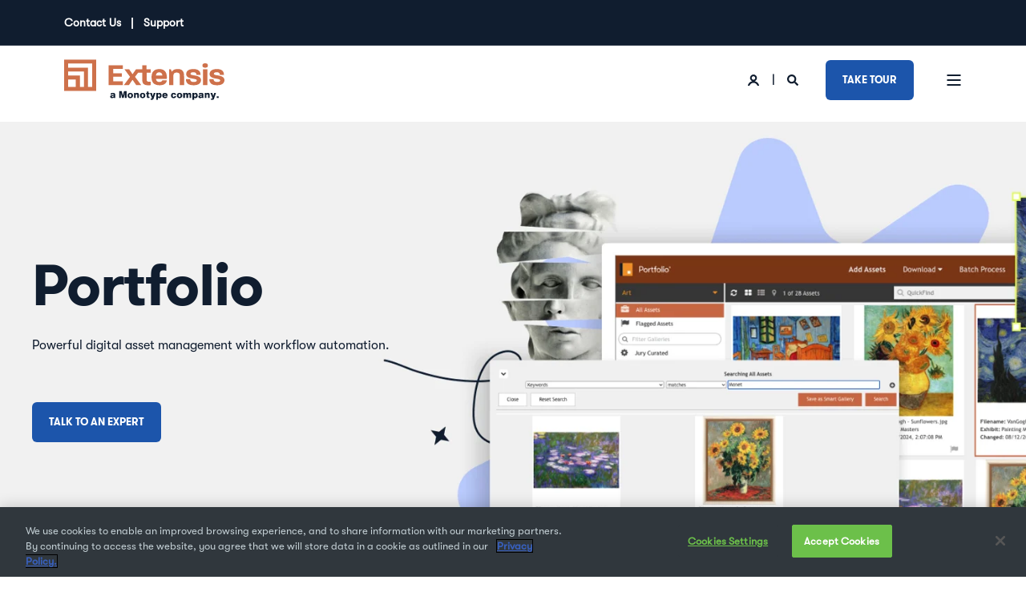

--- FILE ---
content_type: text/html; charset=UTF-8
request_url: https://www.extensis.com/portfolio
body_size: 21185
content:
<!doctype html><html lang="en"><head>
    <meta charset="utf-8">
    <title>Portfolio | Digital Asset Management Software | Extensis</title>
    <link rel="shortcut icon" href="https://www.extensis.com/hubfs/Extensis-favicon-16x16@2x-1.png">
    <meta name="description" content="Centralize, organize, and discover all your media assets with robust search functionality, automation, smart metadata, and more. Get a free demo today!">

    <style></style>

    

    

    
        
        
    
    
<meta name="viewport" content="width=device-width, initial-scale=1">

    <script src="/hs/hsstatic/jquery-libs/static-1.4/jquery/jquery-1.11.2.js"></script>
<script>hsjQuery = window['jQuery'];</script>
    <meta property="og:description" content="Centralize, organize, and discover all your media assets with robust search functionality, automation, smart metadata, and more. Get a free demo today!">
    <meta property="og:title" content="Portfolio | Digital Asset Management Software | Extensis">
    <meta name="twitter:description" content="Centralize, organize, and discover all your media assets with robust search functionality, automation, smart metadata, and more. Get a free demo today!">
    <meta name="twitter:title" content="Portfolio | Digital Asset Management Software | Extensis">

    

    <script type="application/ld+json">
    {
        "@context": "https://schema.org",
        "@type": "Organization",
        "name": "Extensis",
        "logo": { 
            "@type": "ImageObject",
            "url": "https://www.extensis.com/hubfs/brand/extensis-monotype/Extensis_aMonotypecompany_Coral_Dark.svg"
        },
        "url": "https://www.extensis.com/portfolio",
        "address": {
            "@type": "PostalAddress",
            "addressCountry": "United States",
            "addressRegion": "Oregon",
            "addressLocality": "Portland",
            "postalCode":"97223",
            "streetAddress": "6975 SW Sandburg St."
        },
        "knowsLanguage": "en"
    }
</script>
    <style>
a.cta_button{-moz-box-sizing:content-box !important;-webkit-box-sizing:content-box !important;box-sizing:content-box !important;vertical-align:middle}.hs-breadcrumb-menu{list-style-type:none;margin:0px 0px 0px 0px;padding:0px 0px 0px 0px}.hs-breadcrumb-menu-item{float:left;padding:10px 0px 10px 10px}.hs-breadcrumb-menu-divider:before{content:'›';padding-left:10px}.hs-featured-image-link{border:0}.hs-featured-image{float:right;margin:0 0 20px 20px;max-width:50%}@media (max-width: 568px){.hs-featured-image{float:none;margin:0;width:100%;max-width:100%}}.hs-screen-reader-text{clip:rect(1px, 1px, 1px, 1px);height:1px;overflow:hidden;position:absolute !important;width:1px}
</style>

<link rel="stylesheet" href="https://www.extensis.com/hubfs/hub_generated/template_assets/1/149791241887/1767213313520/template_pwr.min.css">

        <style>
            body {
                margin:0px;
            }
            img:not([src]):not([srcset]) {
                visibility:hidden;
            }
        </style>
    
<link class="hs-async-css" rel="preload" href="https://www.extensis.com/hubfs/hub_generated/template_assets/1/149791601067/1767213321612/template_pwr-defer.min.css" as="style" onload="this.onload=null;this.rel='stylesheet'">
<noscript><link rel="stylesheet" href="https://www.extensis.com/hubfs/hub_generated/template_assets/1/149791601067/1767213321612/template_pwr-defer.min.css"></noscript>
<style>#hs_cos_wrapper_header_page .pwr-header-logo,
#hs_cos_wrapper_header_page .pwr-header-logo__img {
  max-width:200px;
  height:auto;
}

@media (max-width:575px) {
  #hs_cos_wrapper_header_page .pwr-header-logo,
  #hs_cos_wrapper_header_page .pwr-header-logo__img { max-width:150px; }
}

#hs_cos_wrapper_header_page .pwr-header-logo img { vertical-align:middle; }
</style>
<link rel="stylesheet" href="https://www.extensis.com/hubfs/hub_generated/template_assets/1/149790659229/1767213302945/template_pwr-burger.min.css" fetchpriority="low">
<link rel="stylesheet" href="https://www.extensis.com/hubfs/hub_generated/template_assets/1/149791600999/1767213310997/template_scroll-shadow.min.css" fetchpriority="low">
<link rel="stylesheet" href="https://www.extensis.com/hubfs/hub_generated/template_assets/1/149791601050/1767213317520/template_pwr-search.min.css">
<link rel="stylesheet" href="https://www.extensis.com/hubfs/hub_generated/template_assets/1/149791241780/1767213324035/template_pwr-form.min.css">
<style>#hs_cos_wrapper_header_page .hs-search-field__suggestions li a { padding-right:130px; }

#hs_cos_wrapper_header_page .hs-search-field__suggestions a:before { content:''; }
</style>
<style>#hs_cos_wrapper_header_page .pwr-header-advanced-mm:nth-child(1) .pwr-adc__wrapper { --col-padding:20px; }

#hs_cos_wrapper_header_page .pwr-header-advanced-mm:nth-child(1) .pwr-adc__content-wrappers { gap:108px; }
</style>
<link class="hs-async-css" rel="preload" href="https://www.extensis.com/hubfs/hub_generated/template_assets/1/149791241866/1767213306715/template_advanced-content.min.css" as="style" onload="this.onload=null;this.rel='stylesheet'" fetchpriority="low">
<noscript><link rel="stylesheet" href="https://www.extensis.com/hubfs/hub_generated/template_assets/1/149791241866/1767213306715/template_advanced-content.min.css"></noscript>
<style>#hs_cos_wrapper_header_page .pwr-adc__content-wrapper--ix-1-1-1 { height:242px; }

@media (max-width:991px) {
  #hs_cos_wrapper_header_page .pwr-adc__content-wrapper--ix-1-1-1 { height:auto; }
}

@media (max-width:575px) {
  #hs_cos_wrapper_header_page .pwr-adc__content-wrapper--ix-1-1-1 { height:auto; }
}
</style>
<style>#hs_cos_wrapper_header_page .pwr-header-advanced-mm:nth-child(2) .pwr-adc__wrapper { --col-padding:20px; }
</style>
<style>#hs_cos_wrapper_header_page .pwr-adc__content-wrapper--ix-2-1-1 { height:260px; }

@media (max-width:991px) {
  #hs_cos_wrapper_header_page .pwr-adc__content-wrapper--ix-2-1-1 { height:auto; }
}

@media (max-width:575px) {
  #hs_cos_wrapper_header_page .pwr-adc__content-wrapper--ix-2-1-1 { height:auto; }
}
</style>
<style>#hs_cos_wrapper_header_page .pwr-adc-content__image--2-5-1-1 {
  object-fit:cover;
  text-align:center;
}

@media (max-width:991px) {
  #hs_cos_wrapper_header_page .pwr-adc-content__image--2-5-1-1 {}
}

@media (max-width:575px) {
  #hs_cos_wrapper_header_page .pwr-adc-content__image--2-5-1-1 {}
}
</style>
<style>#hs_cos_wrapper_header_page .pwr-header-advanced-mm:nth-child(3) .pwr-adc__wrapper { --col-padding:20px; }

#hs_cos_wrapper_header_page .pwr-header-advanced-mm:nth-child(3) .pwr-adc__content-wrappers { gap:108px; }
</style>
<style>#hs_cos_wrapper_header_page .pwr-adc__content-wrapper--ix-3-1-1 { height:242px; }

@media (max-width:991px) {
  #hs_cos_wrapper_header_page .pwr-adc__content-wrapper--ix-3-1-1 { height:auto; }
}

@media (max-width:575px) {
  #hs_cos_wrapper_header_page .pwr-adc__content-wrapper--ix-3-1-1 { height:auto; }
}
</style>
<link class="hs-async-css" rel="preload" href="https://www.extensis.com/hubfs/hub_generated/template_assets/1/149791241799/1767213309048/template_pwr-sec-split.min.css" as="style" onload="this.onload=null;this.rel='stylesheet'">
<noscript><link rel="stylesheet" href="https://www.extensis.com/hubfs/hub_generated/template_assets/1/149791241799/1767213309048/template_pwr-sec-split.min.css"></noscript>
<link class="hs-async-css" rel="preload" href="https://www.extensis.com/hubfs/hub_generated/template_assets/1/149791600988/1767213311645/template_pwr-sec-cta.min.css" as="style" onload="this.onload=null;this.rel='stylesheet'" fetchpriority="low">
<noscript><link rel="stylesheet" href="https://www.extensis.com/hubfs/hub_generated/template_assets/1/149791600988/1767213311645/template_pwr-sec-cta.min.css"></noscript>
<style>@media (max-width:991px) {
  #hs_cos_wrapper_module_172469796605014 .pwr-sec-split__img {
    height:initial !important;
    aspect-ratio:1440/1008;
  }
}
</style>
<style>#hs_cos_wrapper_widget_1724951872399 .pwr-sec-clients--grid { grid-template-columns:repeat(8,1fr); }

@media (max-width:991px) {
  #hs_cos_wrapper_widget_1724951872399 .pwr-sec-clients--grid { grid-template-columns:repeat(4,1fr); }
}

@media (max-width:767px) {
  #hs_cos_wrapper_widget_1724951872399 .pwr-sec-clients--grid { grid-template-columns:repeat(3,1fr); }
}

@media (max-width:575px) {
  #hs_cos_wrapper_widget_1724951872399 .pwr-sec-clients--grid { grid-template-columns:repeat(2,1fr); }
}
</style>
<link class="hs-async-css" rel="preload" href="https://www.extensis.com/hubfs/hub_generated/template_assets/1/149791600997/1767213330207/template_pwr-sec-clients.min.css" as="style" onload="this.onload=null;this.rel='stylesheet'">
<noscript><link rel="stylesheet" href="https://www.extensis.com/hubfs/hub_generated/template_assets/1/149791600997/1767213330207/template_pwr-sec-clients.min.css"></noscript>
<style></style>
<link class="hs-async-css" rel="preload" href="https://www.extensis.com/hubfs/hub_generated/template_assets/1/149791600985/1767213297702/template_pwr-sec-services.min.css" as="style" onload="this.onload=null;this.rel='stylesheet'">
<noscript><link rel="stylesheet" href="https://www.extensis.com/hubfs/hub_generated/template_assets/1/149791600985/1767213297702/template_pwr-sec-services.min.css"></noscript>
<link class="hs-async-css" rel="preload" href="https://www.extensis.com/hubfs/hub_generated/template_assets/1/149791601059/1767213329810/template_pwr-services.min.css" as="style" onload="this.onload=null;this.rel='stylesheet'">
<noscript><link rel="stylesheet" href="https://www.extensis.com/hubfs/hub_generated/template_assets/1/149791601059/1767213329810/template_pwr-services.min.css"></noscript>
<link class="hs-async-css" rel="preload" href="https://www.extensis.com/hubfs/hub_generated/template_assets/1/149791241865/1767213300430/template_pwr-link.min.css" as="style" onload="this.onload=null;this.rel='stylesheet'">
<noscript><link rel="stylesheet" href="https://www.extensis.com/hubfs/hub_generated/template_assets/1/149791241865/1767213300430/template_pwr-link.min.css"></noscript>
<link class="hs-async-css" rel="preload" href="https://www.extensis.com/hubfs/hub_generated/template_assets/1/149791241784/1767213309401/template_pwr-footer.min.css" as="style" onload="this.onload=null;this.rel='stylesheet'" fetchpriority="low">
<noscript><link rel="stylesheet" href="https://www.extensis.com/hubfs/hub_generated/template_assets/1/149791241784/1767213309401/template_pwr-footer.min.css"></noscript>
<style>
                    #shape-divider_footer_page-1 {
                        
                        transform: scale(-1,1);
                            -webkit-transform: scale(-1,1);
                        z-index:2;
                    }

                    #shape-divider_footer_page-1 .pwr-shape-divider__svg {
                        height: auto;
                        width: 100%; 
                    }
                    </style>
<link class="hs-async-css" rel="preload" href="https://www.extensis.com/hubfs/hub_generated/template_assets/1/149791241785/1767213325135/template_pwr-shape.min.css" as="style" onload="this.onload=null;this.rel='stylesheet'">
<noscript><link rel="stylesheet" href="https://www.extensis.com/hubfs/hub_generated/template_assets/1/149791241785/1767213325135/template_pwr-shape.min.css"></noscript>
<style>@media (min-width:576px) {
  #hs_cos_wrapper_footer_page .pwr-shape-divider__offset-wrapper {
    padding-bottom:0px;
    padding-top:120px;
  }
}
</style>
<style>#hs_cos_wrapper_footer_page .pwr-footer__content .pwr-adc__wrapper { --col-padding:30px; }
</style>
<style>#hs_cos_wrapper_footer_page .pwr-adc-content__image---1-1-1 {
  object-fit:cover;
  text-align:center;
}

@media (max-width:991px) {
  #hs_cos_wrapper_footer_page .pwr-adc-content__image---1-1-1 {}
}

@media (max-width:575px) {
  #hs_cos_wrapper_footer_page .pwr-adc-content__image---1-1-1 {}
}
</style>
<link class="hs-async-css" rel="preload" href="https://www.extensis.com/hubfs/hub_generated/template_assets/1/149790659211/1767213317662/template_pwr-social.min.css" as="style" onload="this.onload=null;this.rel='stylesheet'">
<noscript><link rel="stylesheet" href="https://www.extensis.com/hubfs/hub_generated/template_assets/1/149790659211/1767213317662/template_pwr-social.min.css"></noscript>
<link class="hs-async-css" rel="preload" href="https://www.extensis.com/hubfs/hub_generated/template_assets/1/149791241886/1767213323340/template_pwr-transitions.min.css" as="style" onload="this.onload=null;this.rel='stylesheet'">
<noscript><link rel="stylesheet" href="https://www.extensis.com/hubfs/hub_generated/template_assets/1/149791241886/1767213323340/template_pwr-transitions.min.css"></noscript>
<link class="hs-async-css" rel="preload" href="https://www.extensis.com/hubfs/hub_generated/template_assets/1/149790659375/1767213301525/template_custom-styles.min.css" as="style" onload="this.onload=null;this.rel='stylesheet'">
<noscript><link rel="stylesheet" href="https://www.extensis.com/hubfs/hub_generated/template_assets/1/149790659375/1767213301525/template_custom-styles.min.css"></noscript>
<link class="hs-async-css" rel="preload" href="https://www.extensis.com/hubfs/hub_generated/template_assets/1/157297357168/1767213309804/template_child.css" as="style" onload="this.onload=null;this.rel='stylesheet'">
<noscript><link rel="stylesheet" href="https://www.extensis.com/hubfs/hub_generated/template_assets/1/157297357168/1767213309804/template_child.css"></noscript>
<!-- Editor Styles -->
<style id="hs_editor_style" type="text/css">
.dnd_area-row-0-force-full-width-section > .row-fluid {
  max-width: none !important;
}
.dnd_area-row-1-max-width-section-centering > .row-fluid {
  max-width: 1400px !important;
  margin-left: auto !important;
  margin-right: auto !important;
}
.dnd_area-row-2-max-width-section-centering > .row-fluid {
  max-width: 1600px !important;
  margin-left: auto !important;
  margin-right: auto !important;
}
.dnd_area-row-3-max-width-section-centering > .row-fluid {
  max-width: 1400px !important;
  margin-left: auto !important;
  margin-right: auto !important;
}
.dnd_area-row-4-force-full-width-section > .row-fluid {
  max-width: none !important;
}
.dnd_area-row-5-max-width-section-centering > .row-fluid {
  max-width: 1200px !important;
  margin-left: auto !important;
  margin-right: auto !important;
}
.dnd_area-row-6-max-width-section-centering > .row-fluid {
  max-width: 1600px !important;
  margin-left: auto !important;
  margin-right: auto !important;
}
.footer-top-row-0-force-full-width-section > .row-fluid {
  max-width: none !important;
}
.footer-bottom-row-0-force-full-width-section > .row-fluid {
  max-width: none !important;
}
/* HubSpot Styles (default) */
.dnd_area-row-0-padding {
  padding-top: 10px !important;
  padding-bottom: 0px !important;
}
.dnd_area-row-1-padding {
  padding-top: 0px !important;
  padding-bottom: 0px !important;
}
.dnd_area-row-1-background-layers {
  background-image: linear-gradient(rgba(255, 255, 255, 1), rgba(255, 255, 255, 1)) !important;
  background-position: left top !important;
  background-size: auto !important;
  background-repeat: no-repeat !important;
}
.dnd_area-row-2-padding {
  padding-top: 0px !important;
  padding-bottom: 0px !important;
}
.dnd_area-row-2-background-layers {
  background-image: linear-gradient(rgba(133, 60, 20, 1), rgba(133, 60, 20, 1)) !important;
  background-position: left top !important;
  background-size: auto !important;
  background-repeat: no-repeat !important;
}
.dnd_area-row-4-background-layers {
  background-image: linear-gradient(rgba(16, 29, 47, 1), rgba(16, 29, 47, 1)) !important;
  background-position: left top !important;
  background-size: auto !important;
  background-repeat: no-repeat !important;
}
.dnd_area-row-5-padding {
  padding-top: 20px !important;
  padding-bottom: 0px !important;
}
.dnd_area-row-6-padding {
  padding-top: 0px !important;
  padding-bottom: 0px !important;
  padding-left: 0px !important;
  padding-right: 0px !important;
}
.footer-top-row-0-margin {
  margin-top: 0px !important;
}
.footer-top-row-0-padding {
  padding-top: 50px !important;
  padding-bottom: 50px !important;
  padding-left: 0px !important;
  padding-right: 0px !important;
}
.footer-bottom-row-0-margin {
  margin-bottom: 0px !important;
}
.footer-bottom-row-0-padding {
  padding-top: 0px !important;
  padding-bottom: 0px !important;
}
.footer-bottom-row-0-background-layers {
  background-image: linear-gradient(rgba(16, 29, 47, 1), rgba(16, 29, 47, 1)) !important;
  background-position: left top !important;
  background-size: auto !important;
  background-repeat: no-repeat !important;
}
.cell_17344625756072-padding {
  padding-bottom: 20px !important;
}
.cell_17344625756072-background-layers {
  background-image: linear-gradient(rgba(16, 29, 47, 1), rgba(16, 29, 47, 1)) !important;
  background-position: left top !important;
  background-size: auto !important;
  background-repeat: no-repeat !important;
}
</style>
    

    
    <link rel="canonical" href="https://www.extensis.com/portfolio">

<!-- OneTrust Cookies Consent Notice start for www.extensis.com -->
<script src="https://cdn.cookielaw.org/scripttemplates/otSDKStub.js" type="text/javascript" charset="UTF-8" data-domain-script="0194413e-c2c7-7657-bb37-8d601fc3ad52"></script>
<script type="text/javascript">
function OptanonWrapper() { }
</script>
<!-- OneTrust Cookies Consent Notice end for www.extensis.com -->


<style>
	.hide-card-logo {
      	display: none; 
    }
</style>



<script>
$(window).load(function() {
      $('meta[name=viewport]').remove();
      $('head').append( '<meta name="viewport" content="width=device-width, initial-scale=1, maximum-scale=1.0, user-scalable=0">' )
});
</script>
    
	<!-- Start of HubSpot Embed Code -->
	<!--<script type="text/javascript" id="hs-script-loader" async defer src="//js.hs-scripts.com/1740477.js"></script> -->
	<!--End of HubSpot Embed Code -->
    
    
    <!-- End Swiftype Search -->
    
    
    <!-- Zendesk Chat Feature 
    <script type="text/javascript">
    $(document).ready(function () {
        var loc = false;
        var slugs = ['/de-de/', '/fr-fr/'];
        for (var i = 0; i < slugs.length; i++) {
            if(window.location.href.indexOf(slugs[i]) > -1) {
                loc = true;
            }
        }
    
        if (loc == false) {
           var zdscript = document.createElement('script');
            zdscript.setAttribute("id", "ze-snippet");
            zdscript.setAttribute("src", "https://static.zdassets.com/ekr/snippet.js?key=6bd31a11-9d00-463d-87af-4a546790572c");
            zdscript.setAttribute("type", "text/javascript");
            document.body.appendChild(zdscript);
        }
    });
    </script>
  End Zendesk Chat Feature -->
    
    
   
    
<meta name="google-site-verification" content="TFhyE_GYLWnTFrK9KIiHzPPJlEQaOl3-QVysTJJtXTc">
<meta name="google-site-verification" content="27wo_BSx5reJMfnIMNjdDvUV0KSveVjH8WSXNABcGW0">
 <!-- Favicon -->
<link rel="shortcut icon" href="https://www.extensis.com/hubfs/Extensis-favicon-16x16@1x.png">
<link rel="icon" type="image/x-icon" href="https://www.extensis.com/hubfs/Extensis-favicon-16x16@1x.png">

<meta property="og:url" content="https://www.extensis.com/portfolio">
<meta name="twitter:card" content="summary">
<meta http-equiv="content-language" content="en">







  <meta name="generator" content="HubSpot"></head>
  <body>
    <div class="body-wrapper   hs-content-id-72107637251 hs-site-page page  
    pwr-v--44 line-numbers" data-aos-global-disable="phone" data-aos-global-offset="250" data-aos-global-delay="50" data-aos-global-duration="400"><div id="hs_cos_wrapper_page_settings" class="hs_cos_wrapper hs_cos_wrapper_widget hs_cos_wrapper_type_module" style="" data-hs-cos-general-type="widget" data-hs-cos-type="module"></div><div data-global-resource-path="2024 Extensis New Theme/Extensis Customized Power Theme 2024/templates/partials/header.html"><header class="header">

    
    <a href="#main-content" class="pwr-header__skip">Skip to content</a><div class="header__container"><div id="hs_cos_wrapper_header_page" class="hs_cos_wrapper hs_cos_wrapper_widget hs_cos_wrapper_type_module" style="" data-hs-cos-general-type="widget" data-hs-cos-type="module"><!-- templateType: none -->
<style>
    .pwr--page-editor-fix {
        max-height: 120px;
    }
 </style><div id="pwr-header-top" class="pwr-header-top vanilla     pwr--dark  pwr--page-editor-fix ">
  <div class="pwr-header-top__content-wrapper pwr--full-width pwr--clearfix"><div class="pwr-header-top__menu pwr-header-top__menu--dark pwr-js-menu">
        <span id="hs_cos_wrapper_header_page_" class="hs_cos_wrapper hs_cos_wrapper_widget hs_cos_wrapper_type_menu" style="" data-hs-cos-general-type="widget" data-hs-cos-type="menu"><div id="hs_menu_wrapper_header_page_" class="hs-menu-wrapper active-branch no-flyouts hs-menu-flow-horizontal" role="navigation" data-sitemap-name="default" data-menu-id="174549932576" aria-label="Navigation Menu">
 <ul role="menu">
  <li class="hs-menu-item hs-menu-depth-1" role="none"><a href="https://www.extensis.com/contact-us" role="menuitem">Contact Us</a></li>
  <li class="hs-menu-item hs-menu-depth-1" role="none"><a href="https://www.extensis.com/help-and-support" role="menuitem">Support</a></li>
 </ul>
</div></span>
    </div></div>
</div>



<div id="pwr-js-burger" class="pwr-burger vanilla pwr--light pwr--page-editor-fix ">
  <a href="#" id="pwr-js-burger__trigger-close" aria-label="Close Burger Menu" class="pwr-burger__trigger-close vanilla">
    Close <span class="pwr-burger__icon-close"></span>
  </a>
          
            
          
          <div class="pwr-burger__menu pwr-js-menu pwr-scroll-shadow__wrapper pwr-scroll-shadow__wrapper--vert pwr-scroll-shadow__root pwr-scroll-shadow__root--vert"><span id="hs_cos_wrapper_header_page_" class="hs_cos_wrapper hs_cos_wrapper_widget hs_cos_wrapper_type_menu" style="" data-hs-cos-general-type="widget" data-hs-cos-type="menu"><div id="hs_menu_wrapper_header_page_" class="hs-menu-wrapper active-branch no-flyouts hs-menu-flow-vertical" role="navigation" data-sitemap-name="default" data-menu-id="180632754956" aria-label="Navigation Menu">
 <ul role="menu">
  <li class="hs-menu-item hs-menu-depth-1 hs-item-has-children" role="none"><a href="javascript:;" aria-haspopup="true" aria-expanded="false" role="menuitem">Product</a>
   <ul role="menu" class="hs-menu-children-wrapper">
    <li class="hs-menu-item hs-menu-depth-2" role="none"><a href="https://www.extensis.com/products/connect-insight" role="menuitem">Extensis Connect + Insight</a></li>
    <li class="hs-menu-item hs-menu-depth-2" role="none"><a href="https://www.monotype.com/agency-platform" role="menuitem">Agency Platform</a></li>
    <li class="hs-menu-item hs-menu-depth-2 hs-item-has-children" role="none"><a href="javascript:;" role="menuitem">Solutions</a>
     <ul role="menu" class="hs-menu-children-wrapper">
      <li class="hs-menu-item hs-menu-depth-3" role="none"><a href="https://www.monotype.com/agency-platform" role="menuitem">Agencies</a></li>
      <li class="hs-menu-item hs-menu-depth-3" role="none"><a href="https://www.extensis.com/commercial-print-packaging-production" role="menuitem">Print &amp; Packaging</a></li>
      <li class="hs-menu-item hs-menu-depth-3" role="none"><a href="https://www.extensis.com/creative-operations" role="menuitem">Creative Operations</a></li>
      <li class="hs-menu-item hs-menu-depth-3" role="none"><a href="https://www.extensis.com/creative-asset-compliance" role="menuitem">Creative Asset Compliance</a></li>
      <li class="hs-menu-item hs-menu-depth-3" role="none"><a href="https://www.extensis.com/font-management-software" role="menuitem">Font Management</a></li>
      <li class="hs-menu-item hs-menu-depth-3" role="none"><a href="https://www.extensis.com/font-management-for-adobe-creative-cloud" role="menuitem">For Adobe CC</a></li>
     </ul></li>
   </ul></li>
  <li class="hs-menu-item hs-menu-depth-1 hs-item-has-children" role="none"><a href="javascript:;" aria-haspopup="true" aria-expanded="false" role="menuitem">About Extensis</a>
   <ul role="menu" class="hs-menu-children-wrapper">
    <li class="hs-menu-item hs-menu-depth-2 hs-item-has-children" role="none"><a href="javascript:;" role="menuitem">Who We Are</a>
     <ul role="menu" class="hs-menu-children-wrapper">
      <li class="hs-menu-item hs-menu-depth-3" role="none"><a href="https://www.extensis.com/our-story" role="menuitem">About Us</a></li>
      <li class="hs-menu-item hs-menu-depth-3" role="none"><a href="https://www.extensis.com/newsroom" role="menuitem">Newsroom</a></li>
     </ul></li>
    <li class="hs-menu-item hs-menu-depth-2 hs-item-has-children" role="none"><a href="javascript:;" role="menuitem">Our Community</a>
     <ul role="menu" class="hs-menu-children-wrapper">
      <li class="hs-menu-item hs-menu-depth-3" role="none"><a href="https://www.extensis.com/partners" role="menuitem">Partners</a></li>
      <li class="hs-menu-item hs-menu-depth-3" role="none"><a href="https://www.extensis.com/find-a-reseller" role="menuitem">Find A Reseller</a></li>
      <li class="hs-menu-item hs-menu-depth-3" role="none"><a href="https://www.extensis.com/careers" role="menuitem">Careers</a></li>
     </ul></li>
   </ul></li>
  <li class="hs-menu-item hs-menu-depth-1" role="none"><a href="https://www.extensis.com/pricing" role="menuitem">Pricing</a></li>
  <li class="hs-menu-item hs-menu-depth-1 hs-item-has-children" role="none"><a href="javascript:;" aria-haspopup="true" aria-expanded="false" role="menuitem">Resources</a>
   <ul role="menu" class="hs-menu-children-wrapper">
    <li class="hs-menu-item hs-menu-depth-2" role="none"><a href="https://www.extensis.com/resource-library" role="menuitem">Reports &amp; Downloads</a></li>
    <li class="hs-menu-item hs-menu-depth-2" role="none"><a href="https://www.extensis.com/extensis-blog" role="menuitem">Blog</a></li>
    <li class="hs-menu-item hs-menu-depth-2" role="none"><a href="https://www.extensis.com/tour" role="menuitem">Take A Tour</a></li>
    <li class="hs-menu-item hs-menu-depth-2" role="none"><a href="https://www.extensis.com/live-demo-registration" role="menuitem">Book A Demo</a></li>
   </ul></li>
 </ul>
</div></span></div><div class="pwr-burger-bottom-bar"><div class="pwr-burger-bottom-bar__item">
      <a href="https://buy.extensis.com/" target="_blank" rel="noopener" aria-label="Login" class="pwr-burger-bottom-bar__item-link ">
        <div class="pwr-header-right-bar__icon pwr-icon pwr--padding-r-sm">
          <svg version="1.0" xmlns="http://www.w3.org/2000/svg" viewbox="0 0 512 512" aria-hidden="true"><g id="login_layer"><path d="M256.5,0 C343.484848,0 414,70.5151519 414,157.5 C414,225.381882 371.055952,283.233644 310.853472,305.369671 C405.941247,324.417462 482.508742,392.460148 511.133552,481.012791 L511.986266,483.702453 L512.117544,484.140011 C516.2525,498.435318 505.338304,512.711592 490.19126,513 L489.730975,513 L451.24375,513 L450.835861,513 C441.336017,512.833307 432.946945,506.979891 429.53115,498.279181 L428.60754,495.849102 C402.770228,429.068974 336.637576,381.339644 258.860884,380.391735 L256.50048,380.377358 L254.11624,380.392027 C176.34096,381.349481 110.214572,429.085528 84.3845182,495.869544 L83.6141532,497.899104 L83.4708776,498.273853 C80.0571405,506.975725 71.6702786,512.830883 62.1709157,513 L61.7572106,513 L23.2699856,513 L22.8050633,513 C7.50587184,512.705751 -3.474386,498.14108 1.01367051,483.702453 C28.9470349,393.840059 106.097938,324.610344 202.144342,305.364424 C141.944048,283.233644 99,225.381882 99,157.5 C99,70.5151519 169.515152,0 256.5,0 Z M255.5,78 C210.764935,78 174.5,114.041078 174.5,158.5 C174.5,202.958922 210.764935,239 255.5,239 C300.235065,239 336.5,202.958922 336.5,158.5 C336.5,114.041078 300.235065,78 255.5,78 Z"></path></g></svg>
        </div>
        <span>LOGIN</span>
      </a>
    </div><div class="pwr-burger-bottom-bar__item hs-search-field">
      <a href="#" id="pwr-js-burger-search__trigger" class="pwr-burger-bottom-bar__item-link pwr-burger-search__trigger">
        <div class="pwr-header-right-bar__icon pwr--padding-r-sm"><span id="hs_cos_wrapper_header_page_" class="hs_cos_wrapper hs_cos_wrapper_widget hs_cos_wrapper_type_icon" style="" data-hs-cos-general-type="widget" data-hs-cos-type="icon"><svg version="1.0" xmlns="http://www.w3.org/2000/svg" viewbox="0 0 512 512" aria-hidden="true"><g id="search1_layer"><path d="M505 442.7L405.3 343c-4.5-4.5-10.6-7-17-7H372c27.6-35.3 44-79.7 44-128C416 93.1 322.9 0 208 0S0 93.1 0 208s93.1 208 208 208c48.3 0 92.7-16.4 128-44v16.3c0 6.4 2.5 12.5 7 17l99.7 99.7c9.4 9.4 24.6 9.4 33.9 0l28.3-28.3c9.4-9.4 9.4-24.6.1-34zM208 336c-70.7 0-128-57.2-128-128 0-70.7 57.2-128 128-128 70.7 0 128 57.2 128 128 0 70.7-57.2 128-128 128z" /></g></svg></span></div>
        <span>SEARCH</span>
      </a>
      <div id="pwr-js-burger-search__inner" class="pwr-burger-bottom-bar__inner pwr-burger-search__inner pwr-form pwr-form--style-1">
    <div id="hs-search-field__translations"></div>

    <div class="hs-search-field__bar"> 
        <form action="/hs-search-results">
            <div class="pwr--relative">
                <input type="text" id="pwr-js-burger-search__input" class="pwr-burger-search__input hs-search-field__input" name="term" autocomplete="off" aria-label="Search" placeholder="Type search here">
          <button class="pwr-search-field__icon" type="submit" aria-label="Search Button"><span id="hs_cos_wrapper_header_page_" class="hs_cos_wrapper hs_cos_wrapper_widget hs_cos_wrapper_type_icon" style="" data-hs-cos-general-type="widget" data-hs-cos-type="icon"><svg version="1.0" xmlns="http://www.w3.org/2000/svg" viewbox="0 0 512 512" aria-hidden="true"><g id="search2_layer"><path d="M505 442.7L405.3 343c-4.5-4.5-10.6-7-17-7H372c27.6-35.3 44-79.7 44-128C416 93.1 322.9 0 208 0S0 93.1 0 208s93.1 208 208 208c48.3 0 92.7-16.4 128-44v16.3c0 6.4 2.5 12.5 7 17l99.7 99.7c9.4 9.4 24.6 9.4 33.9 0l28.3-28.3c9.4-9.4 9.4-24.6.1-34zM208 336c-70.7 0-128-57.2-128-128 0-70.7 57.2-128 128-128 70.7 0 128 57.2 128 128 0 70.7-57.2 128-128 128z" /></g></svg></span></button>
            </div>
            <input type="hidden" name="limit" value="5"><input type="hidden" name="property" value="title"><input type="hidden" name="property" value="description"><input type="hidden" name="property" value="html"><input type="hidden" name="property" value="author_full_name"><input type="hidden" name="property" value="author_handle"><input type="hidden" name="property" value="tag"><input type="hidden" name="type" value="SITE_PAGE"><input type="hidden" name="type" value="LISTING_PAGE"><input type="hidden" name="type" value="BLOG_POST"></form>
    </div></div>
    </div><div class="pwr-burger-bottom-bar__item pwr-cta pwr-cta--primary-solid  ">                   
        <a href="https://www.extensis.com/tour?hsLang=en" class="pwr-cta_button " aria-label="Button Take tour">Take tour</a>
      </div></div>
</div><div id="pwr-header-fixed__spacer" class="pwr-header-fixed__spacer vanilla"></div><div id="pwr-header-fixed" class="pwr-header vanilla pwr-header-fixed  pwr--light  pwr-header--light-on-scroll  pwr--page-editor-fix " data-mm-anim-fot-reveal="true" data-mm-anim-slide="true" data-mm-anim-fade="true">
  <div class="pwr--full-width pwr-header--padding">
    <div class="pwr-header-full pwr--clearfix">
      <div class="pwr-header-logo "><a href="https://www.extensis.com?hsLang=en" aria-label="Back to Home"><img src="https://www.extensis.com/hubfs/brand/extensis-monotype/Extensis_aMonotypecompany_Coral_Dark.svg" alt="Extensis_aMonotypecompany_Coral_Dark" class="pwr-header-logo__img" width="200" height="51"></a></div><div id="pwr-js-header__menu" class="pwr-header__menu pwr-header__menu--narrow-32  pwr-header__menu--adv-mega-menu pwr-header__menu--mega-menu " style="left: 45%;"><div class="pwr-js-menu"><span id="hs_cos_wrapper_header_page_" class="hs_cos_wrapper hs_cos_wrapper_widget hs_cos_wrapper_type_menu" style="" data-hs-cos-general-type="widget" data-hs-cos-type="menu"><div id="hs_menu_wrapper_header_page_" class="hs-menu-wrapper active-branch flyouts hs-menu-flow-horizontal" role="navigation" data-sitemap-name="default" data-menu-id="170632204428" aria-label="Navigation Menu">
 <ul role="menu">
  <li class="hs-menu-item hs-menu-depth-1 hs-item-has-children" role="none"><a href="javascript:;" aria-haspopup="true" aria-expanded="false" role="menuitem">Product</a>
   <ul role="menu" class="hs-menu-children-wrapper">
    <li class="hs-menu-item hs-menu-depth-2" role="none"><a href="https://www.extensis.com/products/connect-insight" role="menuitem">Extensis Connect + Insight</a></li>
    <li class="hs-menu-item hs-menu-depth-2" role="none"><a href="javascript:;" role="menuitem">Creative Risk Report</a></li>
    <li class="hs-menu-item hs-menu-depth-2 hs-item-has-children" role="none"><a href="javascript:;" role="menuitem">Solutions</a>
     <ul role="menu" class="hs-menu-children-wrapper">
      <li class="hs-menu-item hs-menu-depth-3" role="none"><a href="javascript:;" role="menuitem">For Global Agencies</a></li>
      <li class="hs-menu-item hs-menu-depth-3" role="none"><a href="javascript:;" role="menuitem">For Creatives</a></li>
     </ul></li>
   </ul></li>
  <li class="hs-menu-item hs-menu-depth-1 hs-item-has-children" role="none"><a href="javascript:;" aria-haspopup="true" aria-expanded="false" role="menuitem">About Extensis</a>
   <ul role="menu" class="hs-menu-children-wrapper">
    <li class="hs-menu-item hs-menu-depth-2" role="none"><a href="javascript:;" role="menuitem">Who We Are</a></li>
    <li class="hs-menu-item hs-menu-depth-2" role="none"><a href="javascript:;" role="menuitem">What We Do</a></li>
    <li class="hs-menu-item hs-menu-depth-2" role="none"><a href="javascript:;" role="menuitem">Our Community</a></li>
    <li class="hs-menu-item hs-menu-depth-2" role="none"><a href="javascript:;" role="menuitem">Why Extensis</a></li>
   </ul></li>
  <li class="hs-menu-item hs-menu-depth-1" role="none"><a href="https://www.extensis.com/pricing" role="menuitem">Pricing</a></li>
  <li class="hs-menu-item hs-menu-depth-1 hs-item-has-children" role="none"><a href="javascript:;" aria-haspopup="true" aria-expanded="false" role="menuitem">Resources</a>
   <ul role="menu" class="hs-menu-children-wrapper">
    <li class="hs-menu-item hs-menu-depth-2 hs-item-has-children" role="none"><a href="javascript:;" role="menuitem">Educational</a>
     <ul role="menu" class="hs-menu-children-wrapper">
      <li class="hs-menu-item hs-menu-depth-3" role="none"><a href="javascript:;" role="menuitem">Blog</a></li>
      <li class="hs-menu-item hs-menu-depth-3" role="none"><a href="javascript:;" role="menuitem">Reports &amp; Downloads</a></li>
      <li class="hs-menu-item hs-menu-depth-3" role="none"><a href="javascript:;" role="menuitem">Book A Demo</a></li>
      <li class="hs-menu-item hs-menu-depth-3" role="none"><a href="javascript:;" role="menuitem">Take A Tour</a></li>
     </ul></li>
    <li class="hs-menu-item hs-menu-depth-2 hs-item-has-children" role="none"><a href="javascript:;" role="menuitem">By Team</a>
     <ul role="menu" class="hs-menu-children-wrapper">
      <li class="hs-menu-item hs-menu-depth-3" role="none"><a href="javascript:;" role="menuitem">Creatives</a></li>
      <li class="hs-menu-item hs-menu-depth-3" role="none"><a href="javascript:;" role="menuitem">Operations</a></li>
      <li class="hs-menu-item hs-menu-depth-3" role="none"><a href="javascript:;" role="menuitem">Management</a></li>
      <li class="hs-menu-item hs-menu-depth-3" role="none"><a href="javascript:;" role="menuitem">IT</a></li>
     </ul></li>
    <li class="hs-menu-item hs-menu-depth-2" role="none"><a href="javascript:;" role="menuitem">By Topic</a></li>
    <li class="hs-menu-item hs-menu-depth-2" role="none"><a href="javascript:;" role="menuitem">Creative Risk Report</a></li>
   </ul></li>
 </ul>
</div></span></div></div><div id="pwr-js-header-right-bar" class="pwr-header-right-bar "><div class="pwr-header-right-bar__item pwr-header-right-bar__login">
          <a href="https://buy.extensis.com/" target="_blank" rel="noopener" aria-label="Login" class="pwr-header-right-bar__link ">
            <div class="pwr-header-right-bar__icon pwr-icon">
              <svg version="1.0" xmlns="http://www.w3.org/2000/svg" viewbox="0 0 512 512" aria-hidden="true"><g id="login_layer"><path d="M256.5,0 C343.484848,0 414,70.5151519 414,157.5 C414,225.381882 371.055952,283.233644 310.853472,305.369671 C405.941247,324.417462 482.508742,392.460148 511.133552,481.012791 L511.986266,483.702453 L512.117544,484.140011 C516.2525,498.435318 505.338304,512.711592 490.19126,513 L489.730975,513 L451.24375,513 L450.835861,513 C441.336017,512.833307 432.946945,506.979891 429.53115,498.279181 L428.60754,495.849102 C402.770228,429.068974 336.637576,381.339644 258.860884,380.391735 L256.50048,380.377358 L254.11624,380.392027 C176.34096,381.349481 110.214572,429.085528 84.3845182,495.869544 L83.6141532,497.899104 L83.4708776,498.273853 C80.0571405,506.975725 71.6702786,512.830883 62.1709157,513 L61.7572106,513 L23.2699856,513 L22.8050633,513 C7.50587184,512.705751 -3.474386,498.14108 1.01367051,483.702453 C28.9470349,393.840059 106.097938,324.610344 202.144342,305.364424 C141.944048,283.233644 99,225.381882 99,157.5 C99,70.5151519 169.515152,0 256.5,0 Z M255.5,78 C210.764935,78 174.5,114.041078 174.5,158.5 C174.5,202.958922 210.764935,239 255.5,239 C300.235065,239 336.5,202.958922 336.5,158.5 C336.5,114.041078 300.235065,78 255.5,78 Z"></path></g></svg>
            </div>
          </a>
        </div><div class="pwr-header-right-bar__item vanilla pwr-header-right-bar__search">
          <a href="#" id="pwr-js-header-search__trigger" aria-label="Search" class="pwr-header-right-bar__link">
            <div class="pwr-header-right-bar__icon"><span id="hs_cos_wrapper_header_page_" class="hs_cos_wrapper hs_cos_wrapper_widget hs_cos_wrapper_type_icon" style="" data-hs-cos-general-type="widget" data-hs-cos-type="icon"><svg version="1.0" xmlns="http://www.w3.org/2000/svg" viewbox="0 0 512 512" aria-hidden="true"><g id="search3_layer"><path d="M505 442.7L405.3 343c-4.5-4.5-10.6-7-17-7H372c27.6-35.3 44-79.7 44-128C416 93.1 322.9 0 208 0S0 93.1 0 208s93.1 208 208 208c48.3 0 92.7-16.4 128-44v16.3c0 6.4 2.5 12.5 7 17l99.7 99.7c9.4 9.4 24.6 9.4 33.9 0l28.3-28.3c9.4-9.4 9.4-24.6.1-34zM208 336c-70.7 0-128-57.2-128-128 0-70.7 57.2-128 128-128 70.7 0 128 57.2 128 128 0 70.7-57.2 128-128 128z" /></g></svg></span></div>
          </a>
        </div><div class="pwr-header-right-bar__item pwr-header-right-bar__cta pwr-cta pwr-cta--primary-solid  ">
            <a href="https://www.extensis.com/tour?hsLang=en" class="pwr-cta_button " aria-label="Button Take tour">Take tour</a>
          </div></div><div id="pwr-js-header-search" class="pwr-header-search vanilla hs-search-field">
        <div class="pwr-header-search__inner">
    <div id="hs-search-field__translations"></div>

    <div class="hs-search-field__bar"> 
        <form action="/hs-search-results">
            <div class="pwr--relative">
                <input type="text" id="pwr-header-search__input" class="pwr-header-search__input hs-search-field__input hs-search-field__input" name="term" autocomplete="off" aria-label="Search" placeholder="">
            <button class="pwr-search-field__icon" type="submit" aria-label="Search Button"><span id="hs_cos_wrapper_header_page_" class="hs_cos_wrapper hs_cos_wrapper_widget hs_cos_wrapper_type_icon" style="" data-hs-cos-general-type="widget" data-hs-cos-type="icon"><svg version="1.0" xmlns="http://www.w3.org/2000/svg" viewbox="0 0 512 512" aria-hidden="true"><g id="search4_layer"><path d="M505 442.7L405.3 343c-4.5-4.5-10.6-7-17-7H372c27.6-35.3 44-79.7 44-128C416 93.1 322.9 0 208 0S0 93.1 0 208s93.1 208 208 208c48.3 0 92.7-16.4 128-44v16.3c0 6.4 2.5 12.5 7 17l99.7 99.7c9.4 9.4 24.6 9.4 33.9 0l28.3-28.3c9.4-9.4 9.4-24.6.1-34zM208 336c-70.7 0-128-57.2-128-128 0-70.7 57.2-128 128-128 70.7 0 128 57.2 128 128 0 70.7-57.2 128-128 128z" /></g></svg></span></button>
            <a href="#" id="pwr-js-header-search__close" aria-label="Close Search" class="pwr-header-search__close">
              <span class="pwr-header-search__close-icon"></span>
            </a>
            </div>
            <input type="hidden" name="limit" value="5"><input type="hidden" name="property" value="title"><input type="hidden" name="property" value="description"><input type="hidden" name="property" value="html"><input type="hidden" name="property" value="author_full_name"><input type="hidden" name="property" value="author_handle"><input type="hidden" name="property" value="tag"><input type="hidden" name="type" value="SITE_PAGE"><input type="hidden" name="type" value="LISTING_PAGE"><input type="hidden" name="type" value="BLOG_POST"><div class="hs-search-field__suggestions">
                <div class="pwr-suggestions-panel">
                    <div class="pwr-suggestions--title"></div>
                    <div class="pwr-suggestions-wrapper"></div>
                </div>
            </div></form>
    </div></div>
      </div><a href="#" id="pwr-js-burger__trigger-open" aria-label="Open Burger Menu" class="pwr-burger__trigger-open vanilla  pwr-burger__trigger-open--mobile-only">
        <div class="pwr-burger__icon-open">
          <span></span>
        </div>
      </a></div>
  </div>
        
        <div class="pwr-header-advanced-mms"><div class="pwr-header-advanced-mm pwr--full-width pwr-header-advanced-mm--shadow   pwr--relative" data-target="1">
                    <div class="pwr-adc pwr-adc__height-mode--standard pwr-adc--border-top pwr--light lazyload" style="">
                        <div class="pwr-adc__wrapper"><div class="pwr-adc-main pwr--full-width pwr--relative"><div class="pwr-adc__cols pwr-adc-main__cols   pwr--relative">
	<div class="pwr-adc__col pwr-adc__col--width-4 pwr-adc__col--border-right pwr--align-fcol-m   pwr--relative lazyload" style="">
        <picture class="pwr--abs-full pwr-bg"><source srcset="https://www.extensis.com/hs-fs/hubfs/creative-intelligence-suite-nav-menu-img%20(1).png?width=300&amp;name=creative-intelligence-suite-nav-menu-img%20(1).png 300w, https://www.extensis.com/hs-fs/hubfs/creative-intelligence-suite-nav-menu-img%20(1).png?width=575&amp;name=creative-intelligence-suite-nav-menu-img%20(1).png 575w, https://www.extensis.com/hs-fs/hubfs/creative-intelligence-suite-nav-menu-img%20(1).png?width=767&amp;name=creative-intelligence-suite-nav-menu-img%20(1).png 767w, https://www.extensis.com/hs-fs/hubfs/creative-intelligence-suite-nav-menu-img%20(1).png?width=862&amp;name=creative-intelligence-suite-nav-menu-img%20(1).png 862w" media="(max-width: 575px)" \><source srcset="https://www.extensis.com/hs-fs/hubfs/creative-intelligence-suite-nav-menu-img%20(1).png?width=767&amp;name=creative-intelligence-suite-nav-menu-img%20(1).png 767w, https://www.extensis.com/hs-fs/hubfs/creative-intelligence-suite-nav-menu-img%20(1).png?width=991&amp;name=creative-intelligence-suite-nav-menu-img%20(1).png 991w, https://www.extensis.com/hs-fs/hubfs/creative-intelligence-suite-nav-menu-img%20(1).png?width=1150&amp;name=creative-intelligence-suite-nav-menu-img%20(1).png 1150w" media="(max-width: 767px)" \>
                <source srcset="https://www.extensis.com/hs-fs/hubfs/creative-intelligence-suite-nav-menu-img%20(1).png?width=991&amp;name=creative-intelligence-suite-nav-menu-img%20(1).png 991w, https://www.extensis.com/hs-fs/hubfs/creative-intelligence-suite-nav-menu-img%20(1).png?width=1199&amp;name=creative-intelligence-suite-nav-menu-img%20(1).png 1199w, https://www.extensis.com/hs-fs/hubfs/creative-intelligence-suite-nav-menu-img%20(1).png?width=1486&amp;name=creative-intelligence-suite-nav-menu-img%20(1).png 1486w" media="(max-width: 991px)" \>
                <source srcset="https://www.extensis.com/hs-fs/hubfs/creative-intelligence-suite-nav-menu-img%20(1).png?width=1199&amp;name=creative-intelligence-suite-nav-menu-img%20(1).png 1199w, https://www.extensis.com/hs-fs/hubfs/creative-intelligence-suite-nav-menu-img%20(1).png?width=1798&amp;name=creative-intelligence-suite-nav-menu-img%20(1).png 1798w" media="(max-width: 1199px)" \><source srcset="https://www.extensis.com/hs-fs/hubfs/creative-intelligence-suite-nav-menu-img%20(1).png?width=2000&amp;name=creative-intelligence-suite-nav-menu-img%20(1).png 2000w, https://www.extensis.com/hs-fs/hubfs/creative-intelligence-suite-nav-menu-img%20(1).png?width=3000&amp;name=creative-intelligence-suite-nav-menu-img%20(1).png 3000w" media="(max-width: 2000px)" \><source media="(max-width: 1199px)" srcset="[data-uri]"><img src="https://www.extensis.com/hs-fs/hubfs/creative-intelligence-suite-nav-menu-img%20(1).png?width=300&amp;name=creative-intelligence-suite-nav-menu-img%20(1).png" srcset="https://www.extensis.com/hs-fs/hubfs/creative-intelligence-suite-nav-menu-img%20(1).png?width=300&amp;name=creative-intelligence-suite-nav-menu-img%20(1).png 300w, https://www.extensis.com/hs-fs/hubfs/creative-intelligence-suite-nav-menu-img%20(1).png?width=575&amp;name=creative-intelligence-suite-nav-menu-img%20(1).png 575w, https://www.extensis.com/hs-fs/hubfs/creative-intelligence-suite-nav-menu-img%20(1).png?width=767&amp;name=creative-intelligence-suite-nav-menu-img%20(1).png 767w, https://www.extensis.com/hs-fs/hubfs/creative-intelligence-suite-nav-menu-img%20(1).png?width=958&amp;name=creative-intelligence-suite-nav-menu-img%20(1).png 958w" loading="lazy" alt="creative-intelligence-suite-nav-menu-img (1)" style="object-fit: cover;object-position: center;width:100%;height:100%;">

        </picture><div class="pwr--abs-full pwr-bg-overlay" style="background-color: rgba(255, 255, 255, 0.0)"></div>

        <div class="pwr-adc__content-wrappers "><div class="pwr-adc__content-wrapper pwr-adc__content-wrapper--ix-1-1-1 pwr-adc__content-wrapper--padding 
                            pwr--align-fcol-m   pwr--align-c   pwr--relative lazyload" style="
        -webkit-backdrop-filter: blur(12px); backdrop-filter: blur(12px); background-color: rgba(240, 241, 241, 0.3); 
    padding: 50px 24px;" data-index="1">
                    

                    <div class="pwr-adc-content pwr-adc-content--text " style="margin-bottom: 25px;"><div class="pwr-adc-content__text pwr-rich-text"><div style="text-align: center; max-width: 280px;"><span style="color: #101d2f;"><strong>CREATIVE ASSET &amp; RISK MANAGEMENT<br></strong></span><br><span style="color: #101d2f;">Font management and creative operations powered by Extensis + Monotype partnership.<br></span></div></div></div><div class="pwr-adc-content pwr-adc-content--button " style="margin-bottom: 20px;"><div class="pwr-adc-content__button pwr-cta pwr-cta--primary-solid pwr-cta--small">
            <a class="cta_button" href="https://www.extensis.com/products/connect-insight?hsLang=en" title="Button Learn more">Learn more</a>
        </div></div></div></div>								
	</div>
	<div class="pwr-adc__col pwr-adc__col--width-2 pwr-adc__col--border-right pwr--align-fcol-t   pwr--relative lazyload" style="">
        

        <div class="pwr-adc__content-wrappers "><div class="pwr-adc__content-wrapper pwr-adc__content-wrapper--ix-1-2-1 
                            pwr--align-fcol-t   pwr--align-l   pwr--relative lazyload" style="
        
    " data-index="1">
                    

                    <div class="pwr-adc-content pwr-adc-content--menu "><div class="pwr-adc-content__menu pwr-js-menu">
            <span id="hs_cos_wrapper_header_page_" class="hs_cos_wrapper hs_cos_wrapper_widget hs_cos_wrapper_type_menu" style="" data-hs-cos-general-type="widget" data-hs-cos-type="menu"><div id="hs_menu_wrapper_header_page_" class="hs-menu-wrapper active-branch no-flyouts hs-menu-flow-vertical" role="navigation" data-sitemap-name="default" data-menu-id="171173251649" aria-label="Navigation Menu">
 <ul role="menu" class="active-branch">
  <li class="hs-menu-item hs-menu-depth-1 hs-item-has-children active-branch" role="none"><a href="javascript:;" aria-haspopup="true" aria-expanded="false" role="menuitem">Product</a>
   <ul role="menu" class="hs-menu-children-wrapper active-branch">
    <li class="hs-menu-item hs-menu-depth-2" role="none"><a href="https://www.extensis.com/products/connect-insight" role="menuitem">Connect + Insight</a></li>
    <li class="hs-menu-item hs-menu-depth-2" role="none"><a href="https://www.monotype.com/agency-platform" role="menuitem">Agency Platform</a></li>
    <li class="hs-menu-item hs-menu-depth-2 active active-branch" role="none"><a href="https://www.extensis.com/portfolio" role="menuitem">Portfolio</a></li>
   </ul></li>
 </ul>
</div></span>
        </div></div></div></div>								
	</div>
	<div class="pwr-adc__col pwr-adc__col--width-2 pwr-adc__col--border-right pwr--align-fcol-t   pwr--relative lazyload" style="">
        

        <div class="pwr-adc__content-wrappers "><div class="pwr-adc__content-wrapper pwr-adc__content-wrapper--ix-1-3-1 
                            pwr--align-fcol-t   pwr--align-l   pwr--relative lazyload" style="
        
    " data-index="1">
                    

                    <div class="pwr-adc-content pwr-adc-content--menu "><div class="pwr-adc-content__menu pwr-js-menu">
            <span id="hs_cos_wrapper_header_page_" class="hs_cos_wrapper hs_cos_wrapper_widget hs_cos_wrapper_type_menu" style="" data-hs-cos-general-type="widget" data-hs-cos-type="menu"><div id="hs_menu_wrapper_header_page_" class="hs-menu-wrapper active-branch no-flyouts hs-menu-flow-vertical" role="navigation" data-sitemap-name="default" data-menu-id="175393104038" aria-label="Navigation Menu">
 <ul role="menu">
  <li class="hs-menu-item hs-menu-depth-1 hs-item-has-children" role="none"><a href="javascript:;" aria-haspopup="true" aria-expanded="false" role="menuitem">SOLUTIONS</a>
   <ul role="menu" class="hs-menu-children-wrapper">
    <li class="hs-menu-item hs-menu-depth-2" role="none"><a href="https://www.extensis.com/font-management-software" role="menuitem">Font Management</a></li>
    <li class="hs-menu-item hs-menu-depth-2" role="none"><a href="https://www.extensis.com/creative-operations" role="menuitem">Creative Operations</a></li>
    <li class="hs-menu-item hs-menu-depth-2" role="none"><a href="https://www.extensis.com/creative-asset-compliance" role="menuitem">Creative Asset Compliance</a></li>
    <li class="hs-menu-item hs-menu-depth-2" role="none"><a href="https://www.extensis.com/resources/creative-asset-management-in-six-highly-effective-steps" role="menuitem">Creative Asset Management</a></li>
    <li class="hs-menu-item hs-menu-depth-2" role="none"><a href="https://www.extensis.com/font-management-for-adobe-creative-cloud" role="menuitem">For Adobe CC</a></li>
   </ul></li>
 </ul>
</div></span>
        </div></div></div></div>								
	</div>
	<div class="pwr-adc__col pwr-adc__col--width-2 pwr-adc__col--border-right pwr--align-fcol-t   pwr--relative lazyload" style="">
        

        <div class="pwr-adc__content-wrappers "><div class="pwr-adc__content-wrapper pwr-adc__content-wrapper--ix-1-4-1 
                            pwr--align-fcol-t   pwr--align-l   pwr--relative lazyload" style="
        
    " data-index="1">
                    

                    <div class="pwr-adc-content pwr-adc-content--menu "><div class="pwr-adc-content__menu pwr-js-menu">
            <span id="hs_cos_wrapper_header_page_" class="hs_cos_wrapper hs_cos_wrapper_widget hs_cos_wrapper_type_menu" style="" data-hs-cos-general-type="widget" data-hs-cos-type="menu"><div id="hs_menu_wrapper_header_page_" class="hs-menu-wrapper active-branch no-flyouts hs-menu-flow-vertical" role="navigation" data-sitemap-name="default" data-menu-id="171171400868" aria-label="Navigation Menu">
 <ul role="menu">
  <li class="hs-menu-item hs-menu-depth-1 hs-item-has-children" role="none"><a href="javascript:;" aria-haspopup="true" aria-expanded="false" role="menuitem">BY INDUSTRY</a>
   <ul role="menu" class="hs-menu-children-wrapper">
    <li class="hs-menu-item hs-menu-depth-2" role="none"><a href="https://www.monotype.com/agency-platform" role="menuitem">Agencies</a></li>
    <li class="hs-menu-item hs-menu-depth-2" role="none"><a href="https://www.extensis.com/commercial-print-packaging-production" role="menuitem">Print &amp; Packaging</a></li>
   </ul></li>
 </ul>
</div></span>
        </div></div></div></div>								
	</div>
	<div class="pwr-adc__col pwr-adc__col--width-2 pwr--align-fcol-t   pwr--relative lazyload" style="">
        

        <div class="pwr-adc__content-wrappers "><div class="pwr-adc__content-wrapper pwr-adc__content-wrapper--ix-1-5-1 
                            pwr--align-fcol-t   pwr--align-l   pwr--relative lazyload" style="
        
    " data-index="1">
                    

                    <div class="pwr-adc-content pwr-adc-content--text " style="margin-bottom: 20px;"><div class="pwr-adc-content__text pwr-rich-text"><span style="font-size: 14px;"><strong>CREATIVE RISK REPORT</strong></span>
<p style="line-height: 1.25;"><span style="font-size: 12px;"><span style="font-size: 14px;">Discover key font risk findings from a survey of hundreds of creative professionals across agencies, brands, publishers, and marketing teams.</span><br></span><br><img src="https://www.extensis.com/hs-fs/hubfs/_archive/Extensis_old/Images/content/extensis-connect/meganav/Rectangle%201404.png?width=107&amp;height=128&amp;name=Rectangle%201404.png" width="107" height="128" loading="lazy" alt="Rectangle 1404" style="height: auto; max-width: 100%; width: 107px;" srcset="https://www.extensis.com/hs-fs/hubfs/_archive/Extensis_old/Images/content/extensis-connect/meganav/Rectangle%201404.png?width=54&amp;height=64&amp;name=Rectangle%201404.png 54w, https://www.extensis.com/hs-fs/hubfs/_archive/Extensis_old/Images/content/extensis-connect/meganav/Rectangle%201404.png?width=107&amp;height=128&amp;name=Rectangle%201404.png 107w, https://www.extensis.com/hs-fs/hubfs/_archive/Extensis_old/Images/content/extensis-connect/meganav/Rectangle%201404.png?width=161&amp;height=192&amp;name=Rectangle%201404.png 161w, https://www.extensis.com/hs-fs/hubfs/_archive/Extensis_old/Images/content/extensis-connect/meganav/Rectangle%201404.png?width=214&amp;height=256&amp;name=Rectangle%201404.png 214w, https://www.extensis.com/hs-fs/hubfs/_archive/Extensis_old/Images/content/extensis-connect/meganav/Rectangle%201404.png?width=268&amp;height=320&amp;name=Rectangle%201404.png 268w, https://www.extensis.com/hs-fs/hubfs/_archive/Extensis_old/Images/content/extensis-connect/meganav/Rectangle%201404.png?width=321&amp;height=384&amp;name=Rectangle%201404.png 321w" sizes="(max-width: 107px) 100vw, 107px"></p></div></div><div class="pwr-adc-content pwr-adc-content--button "><div class="pwr-adc-content__button pwr-cta pwr-cta--primary-solid pwr-cta--small">
            <a class="cta_button" href="https://www.extensis.com/the-state-of-risk-in-creative-operations?hsLang=en" title="Button DOWNLOAD">DOWNLOAD</a>
        </div></div></div></div>								
	</div></div>
                            </div></div>
                    </div>				
                </div><div class="pwr-header-advanced-mm pwr--full-width pwr-header-advanced-mm--shadow   pwr--relative" data-target="2">
                    <div class="pwr-adc pwr-adc__height-mode--standard pwr-adc--border-top pwr--light lazyload" style="">
                        <div class="pwr-adc__wrapper"><div class="pwr-adc-main pwr--full-width pwr--relative"><div class="pwr-adc__cols pwr-adc-main__cols   pwr--relative">
	<div class="pwr-adc__col pwr-adc__col--width-4 pwr-adc__col--border-right pwr--align-fcol-m   pwr--relative lazyload" style="">
        <picture class="pwr--abs-full pwr-bg"><source srcset="https://www.extensis.com/hs-fs/hubfs/_archive/Extensis_old/Images/content/extensis-connect/meganav/30-years-and-counting-img.png?width=300&amp;name=30-years-and-counting-img.png 300w, https://www.extensis.com/hs-fs/hubfs/_archive/Extensis_old/Images/content/extensis-connect/meganav/30-years-and-counting-img.png?width=575&amp;name=30-years-and-counting-img.png 575w, https://www.extensis.com/hs-fs/hubfs/_archive/Extensis_old/Images/content/extensis-connect/meganav/30-years-and-counting-img.png?width=767&amp;name=30-years-and-counting-img.png 767w, https://www.extensis.com/hs-fs/hubfs/_archive/Extensis_old/Images/content/extensis-connect/meganav/30-years-and-counting-img.png?width=862&amp;name=30-years-and-counting-img.png 862w" media="(max-width: 575px)" \><source srcset="https://www.extensis.com/hs-fs/hubfs/_archive/Extensis_old/Images/content/extensis-connect/meganav/30-years-and-counting-img.png?width=767&amp;name=30-years-and-counting-img.png 767w, https://www.extensis.com/hs-fs/hubfs/_archive/Extensis_old/Images/content/extensis-connect/meganav/30-years-and-counting-img.png?width=991&amp;name=30-years-and-counting-img.png 991w, https://www.extensis.com/hs-fs/hubfs/_archive/Extensis_old/Images/content/extensis-connect/meganav/30-years-and-counting-img.png?width=1150&amp;name=30-years-and-counting-img.png 1150w" media="(max-width: 767px)" \>
                <source srcset="https://www.extensis.com/hs-fs/hubfs/_archive/Extensis_old/Images/content/extensis-connect/meganav/30-years-and-counting-img.png?width=991&amp;name=30-years-and-counting-img.png 991w, https://www.extensis.com/hs-fs/hubfs/_archive/Extensis_old/Images/content/extensis-connect/meganav/30-years-and-counting-img.png?width=1199&amp;name=30-years-and-counting-img.png 1199w, https://www.extensis.com/hs-fs/hubfs/_archive/Extensis_old/Images/content/extensis-connect/meganav/30-years-and-counting-img.png?width=1486&amp;name=30-years-and-counting-img.png 1486w" media="(max-width: 991px)" \>
                <source srcset="https://www.extensis.com/hs-fs/hubfs/_archive/Extensis_old/Images/content/extensis-connect/meganav/30-years-and-counting-img.png?width=1199&amp;name=30-years-and-counting-img.png 1199w, https://www.extensis.com/hs-fs/hubfs/_archive/Extensis_old/Images/content/extensis-connect/meganav/30-years-and-counting-img.png?width=1798&amp;name=30-years-and-counting-img.png 1798w" media="(max-width: 1199px)" \><source srcset="https://www.extensis.com/hs-fs/hubfs/_archive/Extensis_old/Images/content/extensis-connect/meganav/30-years-and-counting-img.png?width=2000&amp;name=30-years-and-counting-img.png 2000w, https://www.extensis.com/hs-fs/hubfs/_archive/Extensis_old/Images/content/extensis-connect/meganav/30-years-and-counting-img.png?width=3000&amp;name=30-years-and-counting-img.png 3000w" media="(max-width: 2000px)" \><source media="(max-width: 1199px)" srcset="[data-uri]"><img src="https://www.extensis.com/hs-fs/hubfs/_archive/Extensis_old/Images/content/extensis-connect/meganav/30-years-and-counting-img.png?width=300&amp;name=30-years-and-counting-img.png" srcset="https://www.extensis.com/hs-fs/hubfs/_archive/Extensis_old/Images/content/extensis-connect/meganav/30-years-and-counting-img.png?width=300&amp;name=30-years-and-counting-img.png 300w, https://www.extensis.com/hs-fs/hubfs/_archive/Extensis_old/Images/content/extensis-connect/meganav/30-years-and-counting-img.png?width=479&amp;name=30-years-and-counting-img.png 479w" loading="lazy" alt="30-years-and-counting-img" style="object-fit: cover;object-position: center;width:100%;height:100%;">

        </picture><div class="pwr--abs-full pwr-bg-overlay" style="background-color: rgba(240, 241, 241, 0.0)"></div>

        <div class="pwr-adc__content-wrappers "><div class="pwr-adc__content-wrapper pwr-adc__content-wrapper--ix-2-1-1 pwr-adc__content-wrapper--padding 
                            pwr--align-fcol-m   pwr--align-c   pwr--relative lazyload" style="
        -webkit-backdrop-filter: blur(12px); backdrop-filter: blur(12px); background-color: rgba(240, 241, 241, 0.3); 
    padding: 50px 24px;" data-index="1">
                    

                    <div class="pwr-adc-content pwr-adc-content--text "><div class="pwr-adc-content__text pwr-rich-text"><div style="max-width: 300px;"><span style="color: #ffffff;"><span style="color: #101d2f;"><strong>30 YEARS AND COUNTING<br></strong></span><br><span style="font-size: 14px; color: #101d2f;"><span>Better together: 30 years of Extensis expertise combined with Monotype's font library creates seamless creative operations and compliance for teams of all sizes.</span></span><br></span></div></div></div><div class="pwr-adc-content pwr-adc-content--button " style="margin-bottom: 5px;"><div class="pwr-adc-content__button pwr-cta pwr-cta--primary-solid pwr-cta--small">
            <a class="cta_button" href="https://www.extensis.com/products/connect-insight?hsLang=en" title="Button LEARN MORE">LEARN MORE</a>
        </div></div></div></div>								
	</div>
	<div class="pwr-adc__col pwr-adc__col--width-2 pwr-adc__col--border-right pwr--align-fcol-t   pwr--relative lazyload" style="">
        

        <div class="pwr-adc__content-wrappers "><div class="pwr-adc__content-wrapper pwr-adc__content-wrapper--ix-2-2-1 
                            pwr--align-fcol-t   pwr--align-l   pwr--relative lazyload" style="
        
    " data-index="1">
                    

                    <div class="pwr-adc-content pwr-adc-content--menu "><div class="pwr-adc-content__menu pwr-js-menu">
            <span id="hs_cos_wrapper_header_page_" class="hs_cos_wrapper hs_cos_wrapper_widget hs_cos_wrapper_type_menu" style="" data-hs-cos-general-type="widget" data-hs-cos-type="menu"><div id="hs_menu_wrapper_header_page_" class="hs-menu-wrapper active-branch no-flyouts hs-menu-flow-vertical" role="navigation" data-sitemap-name="default" data-menu-id="171171400873" aria-label="Navigation Menu">
 <ul role="menu">
  <li class="hs-menu-item hs-menu-depth-1 hs-item-has-children" role="none"><a href="javascript:;" aria-haspopup="true" aria-expanded="false" role="menuitem">WHO WE ARE</a>
   <ul role="menu" class="hs-menu-children-wrapper">
    <li class="hs-menu-item hs-menu-depth-2" role="none"><a href="https://www.extensis.com/our-story" role="menuitem">About Us</a></li>
    <li class="hs-menu-item hs-menu-depth-2" role="none"><a href="https://www.extensis.com/newsroom" role="menuitem">Newsroom</a></li>
   </ul></li>
  <li class="hs-menu-item hs-menu-depth-1 hs-item-has-children" role="none"><a href="javascript:;" aria-haspopup="true" aria-expanded="false" role="menuitem">WHAT WE DO</a>
   <ul role="menu" class="hs-menu-children-wrapper">
    <li class="hs-menu-item hs-menu-depth-2" role="none"><a href="https://www.extensis.com/blog/when-to-love-spreadsheets-and-when-to-leave-em" role="menuitem">Font Licensing for Teams</a></li>
    <li class="hs-menu-item hs-menu-depth-2" role="none"><a href="https://www.extensis.com/blog/5-ways-to-identify-and-resolve-font-workflow-inefficiencies" role="menuitem">Font Workflow Solutions</a></li>
   </ul></li>
 </ul>
</div></span>
        </div></div></div></div>								
	</div>
	<div class="pwr-adc__col pwr-adc__col--width-2 pwr-adc__col--border-right pwr--align-fcol-t   pwr--relative lazyload" style="">
        

        <div class="pwr-adc__content-wrappers "><div class="pwr-adc__content-wrapper pwr-adc__content-wrapper--ix-2-3-1 
                            pwr--align-fcol-t   pwr--align-l   pwr--relative lazyload" style="
        
    " data-index="1">
                    

                    <div class="pwr-adc-content pwr-adc-content--menu "><div class="pwr-adc-content__menu pwr-js-menu">
            <span id="hs_cos_wrapper_header_page_" class="hs_cos_wrapper hs_cos_wrapper_widget hs_cos_wrapper_type_menu" style="" data-hs-cos-general-type="widget" data-hs-cos-type="menu"><div id="hs_menu_wrapper_header_page_" class="hs-menu-wrapper active-branch no-flyouts hs-menu-flow-vertical" role="navigation" data-sitemap-name="default" data-menu-id="175445755481" aria-label="Navigation Menu">
 <ul role="menu">
  <li class="hs-menu-item hs-menu-depth-1 hs-item-has-children" role="none"><a href="javascript:;" aria-haspopup="true" aria-expanded="false" role="menuitem">OUR COMMUNITY</a>
   <ul role="menu" class="hs-menu-children-wrapper">
    <li class="hs-menu-item hs-menu-depth-2" role="none"><a href="https://www.extensis.com/partners" role="menuitem">Partners</a></li>
    <li class="hs-menu-item hs-menu-depth-2" role="none"><a href="https://www.extensis.com/find-a-reseller" role="menuitem">Find A Reseller</a></li>
    <li class="hs-menu-item hs-menu-depth-2" role="none"><a href="https://www.extensis.com/careers" role="menuitem">Careers <span class="pwr-menu-tag--01">HOT</span></a></li>
   </ul></li>
 </ul>
</div></span>
        </div></div></div></div>								
	</div>
	<div class="pwr-adc__col pwr-adc__col--width-2 pwr--align-fcol-t   pwr--relative lazyload" style="">
        

        <div class="pwr-adc__content-wrappers "><div class="pwr-adc__content-wrapper pwr-adc__content-wrapper--ix-2-4-1 
                            pwr--align-fcol-t   pwr--align-l   pwr--relative lazyload" style="
        
    " data-index="1">
                    

                    <div class="pwr-adc-content pwr-adc-content--text " style="margin-bottom: 20px;"><div class="pwr-adc-content__text pwr-rich-text"><p><strong><span style="font-size: 12px;"><span style="font-size: 14px;">WHY EXTENSIS <span class="pwr-menu-tag--01">NEW</span> </span></span></strong></p>
<p style="line-height: 1.25;"><span style="font-size: 12px;"><span style="font-size: 14px;">See how Extensis manages millions of fonts and creative assets for over 5,000 global agencies, brands, and marketing teams of all sizes.<br></span></span><br><img src="https://www.extensis.com/hs-fs/hubfs/Rectangle%201405%20(1).png?width=104&amp;height=124&amp;name=Rectangle%201405%20(1).png" width="104" height="124" loading="lazy" alt="Rectangle 1405 (1)" style="height: auto; max-width: 100%; width: 104px;" srcset="https://www.extensis.com/hs-fs/hubfs/Rectangle%201405%20(1).png?width=52&amp;height=62&amp;name=Rectangle%201405%20(1).png 52w, https://www.extensis.com/hs-fs/hubfs/Rectangle%201405%20(1).png?width=104&amp;height=124&amp;name=Rectangle%201405%20(1).png 104w, https://www.extensis.com/hs-fs/hubfs/Rectangle%201405%20(1).png?width=156&amp;height=186&amp;name=Rectangle%201405%20(1).png 156w, https://www.extensis.com/hs-fs/hubfs/Rectangle%201405%20(1).png?width=208&amp;height=248&amp;name=Rectangle%201405%20(1).png 208w, https://www.extensis.com/hs-fs/hubfs/Rectangle%201405%20(1).png?width=260&amp;height=310&amp;name=Rectangle%201405%20(1).png 260w, https://www.extensis.com/hs-fs/hubfs/Rectangle%201405%20(1).png?width=312&amp;height=372&amp;name=Rectangle%201405%20(1).png 312w" sizes="(max-width: 104px) 100vw, 104px"></p></div></div><div class="pwr-adc-content pwr-adc-content--button "><div class="pwr-adc-content__button pwr-cta pwr-cta--primary-solid pwr-cta--small">
            <a class="cta_button" href="https://www.extensis.com/hubfs/2024/why-extensis-one-sheet-en.pdf?hsLang=en" target="_blank" rel="noopener" title="Button DOWNLOAD">DOWNLOAD</a>
        </div></div></div></div>								
	</div>
	<div class="pwr-adc__col pwr-adc__col--width-2 pwr--align-fcol-m   pwr--relative lazyload" style="background-color: rgba(240, 241, 241, 1.0); ">
        

        <div class="pwr-adc__content-wrappers "><div class="pwr-adc__content-wrapper pwr-adc__content-wrapper--ix-2-5-1 
                            pwr--align-fcol-m   pwr--align-c   pwr--relative lazyload" style="
        
    " data-index="1">
                    

                    <div class="pwr-adc-content pwr-adc-content--image "><div class="pwr-adc-content__image-wrapper"><img src="https://www.extensis.com/hs-fs/hubfs/nav-thumbnail%20(2).png?width=104&amp;name=nav-thumbnail%20(2).png" class="pwr-adc-content__image--2-5-1-1 pwr--align-div-c  " alt="nav-thumbnail (2)" width="104" style="aspect-ratio: 0.8387096774193549; " srcset="https://www.extensis.com/hs-fs/hubfs/nav-thumbnail%20(2).png?width=52&amp;name=nav-thumbnail%20(2).png 52w, https://www.extensis.com/hs-fs/hubfs/nav-thumbnail%20(2).png?width=104&amp;name=nav-thumbnail%20(2).png 104w, https://www.extensis.com/hs-fs/hubfs/nav-thumbnail%20(2).png?width=156&amp;name=nav-thumbnail%20(2).png 156w, https://www.extensis.com/hs-fs/hubfs/nav-thumbnail%20(2).png?width=208&amp;name=nav-thumbnail%20(2).png 208w, https://www.extensis.com/hs-fs/hubfs/nav-thumbnail%20(2).png?width=260&amp;name=nav-thumbnail%20(2).png 260w, https://www.extensis.com/hs-fs/hubfs/nav-thumbnail%20(2).png?width=312&amp;name=nav-thumbnail%20(2).png 312w" sizes="(max-width: 104px) 100vw, 104px"></div></div><div class="pwr-adc-content pwr-adc-content--text "><div class="pwr-adc-content__text pwr-rich-text"><div style="text-align: center;">
<p style="font-size: 14px;"><strong>CREATIVE OPERATIONS 101</strong></p>
</div>
<div style="text-align: center;">
<p style="font-size: 14px;">Explore creative operations, its impact on workflows, key components, software, and more.&nbsp;</p>
</div></div></div><div class="pwr-adc-content pwr-adc-content--cta "><div class="pwr-adc-content__cta pwr-cta  "><span id="hs_cos_wrapper_header_page_cta_name" class="hs_cos_wrapper hs_cos_wrapper_widget hs_cos_wrapper_type_cta" style="" data-hs-cos-general-type="widget" data-hs-cos-type="cta"><div class="hs-web-interactive-inline" style="" data-hubspot-wrapper-cta-id="185475731239"> 
 <a href="https://cta-service-cms2.hubspot.com/web-interactives/public/v1/track/click?encryptedPayload=AVxigLL6ORKBezEyKkVOQVxvfGh5ACvjGRzD0yxcKNsKZPVh6DnqSqlsyTG5Me%2Bpz8TTAtdLaFrpD4U5C7r0%2FRvpcsIIws1G1jZIBZ6Gp6OAet%2BBsZOWAZAAo1f7U43RC9kgmpYzyisBpNdvShynYKyyd80fAgsIrrCzp%2BDlmrBlZvpXWPpO5GrGNgn552R0iDDs&amp;portalId=1740477" class="hs-inline-web-interactive-185475731239 pwr-cta_button pwr-cta--small  " data-hubspot-cta-id="185475731239"> LEARN MORE </a> 
</div></span></div></div></div></div>								
	</div></div>
                            </div></div>
                    </div>				
                </div><div class="pwr-header-advanced-mm pwr--full-width pwr-header-advanced-mm--shadow   pwr--relative" data-target="4">
                    <div class="pwr-adc pwr-adc__height-mode--standard pwr-adc--border-top pwr--light lazyload" style="">
                        <div class="pwr-adc__wrapper"><div class="pwr-adc-main pwr--full-width pwr--relative"><div class="pwr-adc__cols pwr-adc-main__cols   pwr--relative">
	<div class="pwr-adc__col pwr-adc__col--width-4 pwr-adc__col--border-right pwr--align-fcol-m   pwr--relative lazyload" style="">
        <picture class="pwr--abs-full pwr-bg"><source srcset="https://www.extensis.com/hs-fs/hubfs/_archive/Extensis_old/Images/content/extensis-connect/meganav/resource-library-meganav.png?width=300&amp;name=resource-library-meganav.png 300w, https://www.extensis.com/hs-fs/hubfs/_archive/Extensis_old/Images/content/extensis-connect/meganav/resource-library-meganav.png?width=575&amp;name=resource-library-meganav.png 575w, https://www.extensis.com/hs-fs/hubfs/_archive/Extensis_old/Images/content/extensis-connect/meganav/resource-library-meganav.png?width=767&amp;name=resource-library-meganav.png 767w, https://www.extensis.com/hs-fs/hubfs/_archive/Extensis_old/Images/content/extensis-connect/meganav/resource-library-meganav.png?width=862&amp;name=resource-library-meganav.png 862w" media="(max-width: 575px)" \><source srcset="https://www.extensis.com/hs-fs/hubfs/_archive/Extensis_old/Images/content/extensis-connect/meganav/resource-library-meganav.png?width=767&amp;name=resource-library-meganav.png 767w, https://www.extensis.com/hs-fs/hubfs/_archive/Extensis_old/Images/content/extensis-connect/meganav/resource-library-meganav.png?width=991&amp;name=resource-library-meganav.png 991w, https://www.extensis.com/hs-fs/hubfs/_archive/Extensis_old/Images/content/extensis-connect/meganav/resource-library-meganav.png?width=1150&amp;name=resource-library-meganav.png 1150w" media="(max-width: 767px)" \>
                <source srcset="https://www.extensis.com/hs-fs/hubfs/_archive/Extensis_old/Images/content/extensis-connect/meganav/resource-library-meganav.png?width=991&amp;name=resource-library-meganav.png 991w, https://www.extensis.com/hs-fs/hubfs/_archive/Extensis_old/Images/content/extensis-connect/meganav/resource-library-meganav.png?width=1199&amp;name=resource-library-meganav.png 1199w, https://www.extensis.com/hs-fs/hubfs/_archive/Extensis_old/Images/content/extensis-connect/meganav/resource-library-meganav.png?width=1486&amp;name=resource-library-meganav.png 1486w" media="(max-width: 991px)" \>
                <source srcset="https://www.extensis.com/hs-fs/hubfs/_archive/Extensis_old/Images/content/extensis-connect/meganav/resource-library-meganav.png?width=1199&amp;name=resource-library-meganav.png 1199w, https://www.extensis.com/hs-fs/hubfs/_archive/Extensis_old/Images/content/extensis-connect/meganav/resource-library-meganav.png?width=1798&amp;name=resource-library-meganav.png 1798w" media="(max-width: 1199px)" \><source srcset="https://www.extensis.com/hs-fs/hubfs/_archive/Extensis_old/Images/content/extensis-connect/meganav/resource-library-meganav.png?width=2000&amp;name=resource-library-meganav.png 2000w, https://www.extensis.com/hs-fs/hubfs/_archive/Extensis_old/Images/content/extensis-connect/meganav/resource-library-meganav.png?width=3000&amp;name=resource-library-meganav.png 3000w" media="(max-width: 2000px)" \><source media="(max-width: 1199px)" srcset="[data-uri]"><img src="https://www.extensis.com/hs-fs/hubfs/_archive/Extensis_old/Images/content/extensis-connect/meganav/resource-library-meganav.png?width=300&amp;name=resource-library-meganav.png" srcset="https://www.extensis.com/hs-fs/hubfs/_archive/Extensis_old/Images/content/extensis-connect/meganav/resource-library-meganav.png?width=300&amp;name=resource-library-meganav.png 300w, https://www.extensis.com/hs-fs/hubfs/_archive/Extensis_old/Images/content/extensis-connect/meganav/resource-library-meganav.png?width=480&amp;name=resource-library-meganav.png 480w" loading="lazy" alt="resource-library-meganav" style="object-fit: cover;object-position: center;width:100%;height:100%;">

        </picture><div class="pwr--abs-full pwr-bg-overlay" style="background-color: rgba(240, 241, 241, 0.0)"></div>

        <div class="pwr-adc__content-wrappers "><div class="pwr-adc__content-wrapper pwr-adc__content-wrapper--ix-3-1-1 pwr-adc__content-wrapper--padding 
                            pwr--align-fcol-m   pwr--align-c   pwr--relative lazyload" style="
        -webkit-backdrop-filter: blur(12px); backdrop-filter: blur(12px); background-color: rgba(240, 241, 241, 0.3); 
    padding: 50px 24px;" data-index="1">
                    

                    <div class="pwr-adc-content pwr-adc-content--text " style="margin-bottom: 25px;"><div class="pwr-adc-content__text pwr-rich-text"><div style="text-align: center; max-width: 280px; font-size: 18px;"><span style="color: #101d2f;"><strong>Resource Library<br><br></strong></span></div>
<div style="text-align: center; max-width: 280px;"><span style="color: #101d2f;">eBooks, Whitepapers, Research Papers, Manuals</span></div></div></div><div class="pwr-adc-content pwr-adc-content--button "><div class="pwr-adc-content__button pwr-cta pwr-cta--primary-solid pwr-cta--small">
            <a class="cta_button" href="https://www.extensis.com/resource-library?hsLang=en" title="Button VIEW ALL RESOURCES">VIEW ALL RESOURCES</a>
        </div></div></div></div>								
	</div>
	<div class="pwr-adc__col pwr-adc__col--width-2 pwr-adc__col--border-right pwr--align-fcol-t   pwr--relative lazyload" style="">
        

        <div class="pwr-adc__content-wrappers "><div class="pwr-adc__content-wrapper pwr-adc__content-wrapper--ix-3-2-1 
                            pwr--align-fcol-t   pwr--align-l   pwr--relative lazyload" style="
        
    " data-index="1">
                    

                    <div class="pwr-adc-content pwr-adc-content--menu "><div class="pwr-adc-content__menu pwr-js-menu">
            <span id="hs_cos_wrapper_header_page_" class="hs_cos_wrapper hs_cos_wrapper_widget hs_cos_wrapper_type_menu" style="" data-hs-cos-general-type="widget" data-hs-cos-type="menu"><div id="hs_menu_wrapper_header_page_" class="hs-menu-wrapper active-branch no-flyouts hs-menu-flow-vertical" role="navigation" data-sitemap-name="default" data-menu-id="171173251654" aria-label="Navigation Menu">
 <ul role="menu">
  <li class="hs-menu-item hs-menu-depth-1 hs-item-has-children" role="none"><a href="javascript:;" aria-haspopup="true" aria-expanded="false" role="menuitem">Educational</a>
   <ul role="menu" class="hs-menu-children-wrapper">
    <li class="hs-menu-item hs-menu-depth-2" role="none"><a href="https://www.extensis.com/blog" role="menuitem">Blog</a></li>
    <li class="hs-menu-item hs-menu-depth-2" role="none"><a href="https://www.extensis.com/resource-library" role="menuitem">Reports &amp; Downloads</a></li>
    <li class="hs-menu-item hs-menu-depth-2" role="none"><a href="https://www.extensis.com/live-demo-registration" role="menuitem">Book A Demo</a></li>
    <li class="hs-menu-item hs-menu-depth-2" role="none"><a href="https://www.extensis.com/tour" role="menuitem">Take A Tour</a></li>
   </ul></li>
 </ul>
</div></span>
        </div></div></div></div>								
	</div>
	<div class="pwr-adc__col pwr-adc__col--width-2 pwr-adc__col--border-right pwr--light pwr--align-fcol-t   pwr--relative lazyload" style="">
        

        <div class="pwr-adc__content-wrappers "><div class="pwr-adc__content-wrapper pwr-adc__content-wrapper--ix-3-3-1 
                            pwr--align-fcol-t   pwr--align-l   pwr--relative lazyload" style="
        
    " data-index="1">
                    

                    <div class="pwr-adc-content pwr-adc-content--menu "><div class="pwr-adc-content__menu pwr-js-menu">
            <span id="hs_cos_wrapper_header_page_" class="hs_cos_wrapper hs_cos_wrapper_widget hs_cos_wrapper_type_menu" style="" data-hs-cos-general-type="widget" data-hs-cos-type="menu"><div id="hs_menu_wrapper_header_page_" class="hs-menu-wrapper active-branch no-flyouts hs-menu-flow-vertical" role="navigation" data-sitemap-name="default" data-menu-id="175446223697" aria-label="Navigation Menu">
 <ul role="menu">
  <li class="hs-menu-item hs-menu-depth-1 hs-item-has-children" role="none"><a href="javascript:;" aria-haspopup="true" aria-expanded="false" role="menuitem">BY TEAM</a>
   <ul role="menu" class="hs-menu-children-wrapper">
    <li class="hs-menu-item hs-menu-depth-2" role="none"><a href="https://www.extensis.com/resource-library?filter=it" role="menuitem">IT</a></li>
    <li class="hs-menu-item hs-menu-depth-2" role="none"><a href="https://www.extensis.com/resource-library?filter=leadership" role="menuitem">Leadership</a></li>
    <li class="hs-menu-item hs-menu-depth-2" role="none"><a href="https://www.extensis.com/resource-library?filter=management" role="menuitem">Management</a></li>
    <li class="hs-menu-item hs-menu-depth-2" role="none"><a href="https://www.extensis.com/resource-library?filter=creatives" role="menuitem">Creatives</a></li>
    <li class="hs-menu-item hs-menu-depth-2" role="none"><a href="https://www.extensis.com/resource-library?filter=operations" role="menuitem">Operations</a></li>
    <li class="hs-menu-item hs-menu-depth-2" role="none"><a href="https://www.extensis.com/resource-library?filter=agency_specfic" role="menuitem">Agency Specific</a></li>
   </ul></li>
 </ul>
</div></span>
        </div></div></div></div>								
	</div>
	<div class="pwr-adc__col pwr-adc__col--width-2 pwr--align-fcol-t   pwr--relative lazyload" style="">
        

        <div class="pwr-adc__content-wrappers "><div class="pwr-adc__content-wrapper pwr-adc__content-wrapper--ix-3-4-1 
                            pwr--align-fcol-t   pwr--align-l   pwr--relative lazyload" style="
        
    " data-index="1">
                    

                    <div class="pwr-adc-content pwr-adc-content--menu " style="margin-bottom: 20px;"><div class="pwr-adc-content__menu pwr-js-menu">
            <span id="hs_cos_wrapper_header_page_" class="hs_cos_wrapper hs_cos_wrapper_widget hs_cos_wrapper_type_menu" style="" data-hs-cos-general-type="widget" data-hs-cos-type="menu"><div id="hs_menu_wrapper_header_page_" class="hs-menu-wrapper active-branch no-flyouts hs-menu-flow-vertical" role="navigation" data-sitemap-name="default" data-menu-id="175449480618" aria-label="Navigation Menu">
 <ul role="menu">
  <li class="hs-menu-item hs-menu-depth-1 hs-item-has-children" role="none"><a href="javascript:;" aria-haspopup="true" aria-expanded="false" role="menuitem">BY TOPIC</a>
   <ul role="menu" class="hs-menu-children-wrapper">
    <li class="hs-menu-item hs-menu-depth-2" role="none"><a href="https://www.extensis.com/resource-library?filter=roi_efficiency" role="menuitem">ROI &amp; Efficiency</a></li>
    <li class="hs-menu-item hs-menu-depth-2" role="none"><a href="https://www.extensis.com/resource-library?filter=creative_operations" role="menuitem">Creative Operations</a></li>
    <li class="hs-menu-item hs-menu-depth-2" role="none"><a href="https://www.extensis.com/resource-library?filter=design_workflows" role="menuitem">Design Workflows</a></li>
    <li class="hs-menu-item hs-menu-depth-2" role="none"><a href="https://www.extensis.com/resource-library?filter=creative_risk_management" role="menuitem">Creative Risk Management</a></li>
    <li class="hs-menu-item hs-menu-depth-2" role="none"><a href="https://www.extensis.com/resource-library?filter=creative_asset_management" role="menuitem">Creative Asset Management</a></li>
    <li class="hs-menu-item hs-menu-depth-2" role="none"><a href="https://www.extensis.com/resource-library?filter=font_management" role="menuitem">Font Management</a></li>
   </ul></li>
 </ul>
</div></span>
        </div></div></div></div>								
	</div>
	<div class="pwr-adc__col pwr-adc__col--width-2 pwr--align-fcol-t   pwr--relative lazyload" style="">
        

        <div class="pwr-adc__content-wrappers "><div class="pwr-adc__content-wrapper pwr-adc__content-wrapper--ix-3-5-1 
                            pwr--align-fcol-t   pwr--align-l   pwr--relative lazyload" style="
        
    " data-index="1">
                    

                    <div class="pwr-adc-content pwr-adc-content--text " style="margin-bottom: 20px;"><div class="pwr-adc-content__text pwr-rich-text"><p style="font-size: 14px;"><strong>CREATIVE RISK REPORT</strong></p>
<p style="line-height: 1.25;"><span style="font-size: 12px;"><span style="font-size: 14px;">Discover key font risk findings from a survey of hundreds of creative professionals across agencies, brands, publishers, and marketing teams.</span><br></span><br><img src="https://www.extensis.com/hs-fs/hubfs/_archive/Extensis_old/Images/content/extensis-connect/meganav/Rectangle%201404.png?width=104&amp;height=124&amp;name=Rectangle%201404.png" width="104" height="124" loading="lazy" alt="Rectangle 1404" style="height: auto; max-width: 100%; width: 104px;" srcset="https://www.extensis.com/hs-fs/hubfs/_archive/Extensis_old/Images/content/extensis-connect/meganav/Rectangle%201404.png?width=52&amp;height=62&amp;name=Rectangle%201404.png 52w, https://www.extensis.com/hs-fs/hubfs/_archive/Extensis_old/Images/content/extensis-connect/meganav/Rectangle%201404.png?width=104&amp;height=124&amp;name=Rectangle%201404.png 104w, https://www.extensis.com/hs-fs/hubfs/_archive/Extensis_old/Images/content/extensis-connect/meganav/Rectangle%201404.png?width=156&amp;height=186&amp;name=Rectangle%201404.png 156w, https://www.extensis.com/hs-fs/hubfs/_archive/Extensis_old/Images/content/extensis-connect/meganav/Rectangle%201404.png?width=208&amp;height=248&amp;name=Rectangle%201404.png 208w, https://www.extensis.com/hs-fs/hubfs/_archive/Extensis_old/Images/content/extensis-connect/meganav/Rectangle%201404.png?width=260&amp;height=310&amp;name=Rectangle%201404.png 260w, https://www.extensis.com/hs-fs/hubfs/_archive/Extensis_old/Images/content/extensis-connect/meganav/Rectangle%201404.png?width=312&amp;height=372&amp;name=Rectangle%201404.png 312w" sizes="(max-width: 104px) 100vw, 104px"></p></div></div><div class="pwr-adc-content pwr-adc-content--button "><div class="pwr-adc-content__button pwr-cta pwr-cta--primary-solid pwr-cta--small">
            <a class="cta_button" href="https://www.extensis.com/the-state-of-risk-in-creative-operations?hsLang=en" title="Button DOWNLOAD">DOWNLOAD</a>
        </div></div></div></div>								
	</div></div>
                            </div></div>
                    </div>				
                </div></div></div></div></div>

    <div class="container-fluid header-bottom__container">
<div class="row-fluid-wrapper">
<div class="row-fluid">
<div class="span12 widget-span widget-type-cell " style="" data-widget-type="cell" data-x="0" data-w="12">

</div><!--end widget-span -->
</div>
</div>
</div>

</header></div><main id="main-content" class="body-container-wrapper">
    <div class="body-container"><div class="container-fluid">
<div class="row-fluid-wrapper">
<div class="row-fluid">
<div class="span12 widget-span widget-type-cell " style="" data-widget-type="cell" data-x="0" data-w="12">

<div class="row-fluid-wrapper row-depth-1 row-number-1 dnd_area-row-0-force-full-width-section dnd-section dnd_area-row-0-padding">
<div class="row-fluid ">
<div class="span12 widget-span widget-type-cell dnd-column" style="" data-widget-type="cell" data-x="0" data-w="12">

<div class="row-fluid-wrapper row-depth-1 row-number-2 dnd-row">
<div class="row-fluid ">
<div class="span12 widget-span widget-type-custom_widget dnd-module" style="" data-widget-type="custom_widget" data-x="0" data-w="12">
<div id="hs_cos_wrapper_widget_1728012926554" class="hs_cos_wrapper hs_cos_wrapper_widget hs_cos_wrapper_type_module" style="" data-hs-cos-general-type="widget" data-hs-cos-type="module"><div class="pwr-hero vanilla pwr-hero--regular  pwr--light pwr--margin-t-0 pwr--margin-b-0    lazyload" style=""><picture class="pwr--abs-full pwr-bg"><source srcset="https://www.extensis.com/hs-fs/hubfs/Demi%20Test%20Images/iPhone%2014%20&amp;%2015%20Pro%20Max%20-%201.png?width=300&amp;name=iPhone%2014%20&amp;%2015%20Pro%20Max%20-%201.png 300w, https://www.extensis.com/hs-fs/hubfs/Demi%20Test%20Images/iPhone%2014%20&amp;%2015%20Pro%20Max%20-%201.png?width=575&amp;name=iPhone%2014%20&amp;%2015%20Pro%20Max%20-%201.png 575w, https://www.extensis.com/hs-fs/hubfs/Demi%20Test%20Images/iPhone%2014%20&amp;%2015%20Pro%20Max%20-%201.png?width=767&amp;name=iPhone%2014%20&amp;%2015%20Pro%20Max%20-%201.png 767w, https://www.extensis.com/hs-fs/hubfs/Demi%20Test%20Images/iPhone%2014%20&amp;%2015%20Pro%20Max%20-%201.png?width=862&amp;name=iPhone%2014%20&amp;%2015%20Pro%20Max%20-%201.png 862w" media="(max-width: 575px)" \><source srcset="https://www.extensis.com/hs-fs/hubfs/Demi%20Test%20Images/migration/extensis-legacy-product-portfolio-img.png?width=767&amp;name=extensis-legacy-product-portfolio-img.png 767w, https://www.extensis.com/hs-fs/hubfs/Demi%20Test%20Images/migration/extensis-legacy-product-portfolio-img.png?width=991&amp;name=extensis-legacy-product-portfolio-img.png 991w, https://www.extensis.com/hs-fs/hubfs/Demi%20Test%20Images/migration/extensis-legacy-product-portfolio-img.png?width=1150&amp;name=extensis-legacy-product-portfolio-img.png 1150w" media="(max-width: 767px)" \>
                <source srcset="https://www.extensis.com/hs-fs/hubfs/Demi%20Test%20Images/migration/extensis-legacy-product-portfolio-img.png?width=991&amp;name=extensis-legacy-product-portfolio-img.png 991w, https://www.extensis.com/hs-fs/hubfs/Demi%20Test%20Images/migration/extensis-legacy-product-portfolio-img.png?width=1199&amp;name=extensis-legacy-product-portfolio-img.png 1199w, https://www.extensis.com/hs-fs/hubfs/Demi%20Test%20Images/migration/extensis-legacy-product-portfolio-img.png?width=1486&amp;name=extensis-legacy-product-portfolio-img.png 1486w" media="(max-width: 991px)" \>
                <source srcset="https://www.extensis.com/hs-fs/hubfs/Demi%20Test%20Images/migration/extensis-legacy-product-portfolio-img.png?width=1199&amp;name=extensis-legacy-product-portfolio-img.png 1199w, https://www.extensis.com/hs-fs/hubfs/Demi%20Test%20Images/migration/extensis-legacy-product-portfolio-img.png?width=1798&amp;name=extensis-legacy-product-portfolio-img.png 1798w" media="(max-width: 1199px)" \><source srcset="https://www.extensis.com/hs-fs/hubfs/Demi%20Test%20Images/migration/extensis-legacy-product-portfolio-img.png?width=2000&amp;name=extensis-legacy-product-portfolio-img.png 2000w, https://www.extensis.com/hs-fs/hubfs/Demi%20Test%20Images/migration/extensis-legacy-product-portfolio-img.png?width=3000&amp;name=extensis-legacy-product-portfolio-img.png 3000w" media="(max-width: 2000px)" \><img src="https://www.extensis.com/hs-fs/hubfs/Demi%20Test%20Images/migration/extensis-legacy-product-portfolio-img.png?width=300&amp;name=extensis-legacy-product-portfolio-img.png" srcset="https://www.extensis.com/hs-fs/hubfs/Demi%20Test%20Images/migration/extensis-legacy-product-portfolio-img.png?width=300&amp;name=extensis-legacy-product-portfolio-img.png 300w, https://www.extensis.com/hs-fs/hubfs/Demi%20Test%20Images/migration/extensis-legacy-product-portfolio-img.png?width=575&amp;name=extensis-legacy-product-portfolio-img.png 575w, https://www.extensis.com/hs-fs/hubfs/Demi%20Test%20Images/migration/extensis-legacy-product-portfolio-img.png?width=767&amp;name=extensis-legacy-product-portfolio-img.png 767w, https://www.extensis.com/hs-fs/hubfs/Demi%20Test%20Images/migration/extensis-legacy-product-portfolio-img.png?width=991&amp;name=extensis-legacy-product-portfolio-img.png 991w, https://www.extensis.com/hs-fs/hubfs/Demi%20Test%20Images/migration/extensis-legacy-product-portfolio-img.png?width=1199&amp;name=extensis-legacy-product-portfolio-img.png 1199w, https://www.extensis.com/hs-fs/hubfs/Demi%20Test%20Images/migration/extensis-legacy-product-portfolio-img.png?width=2000&amp;name=extensis-legacy-product-portfolio-img.png 2000w, https://www.extensis.com/hs-fs/hubfs/Demi%20Test%20Images/migration/extensis-legacy-product-portfolio-img.png?width=2160&amp;name=extensis-legacy-product-portfolio-img.png 2160w" alt="extensis-legacy-product-portfolio-img" style="object-fit: cover;object-position: center;width:100%;height:100%;background-color: rgba( 26, 29, 23, 1.0);" fetchpriority="high" decoding="sync">

        </picture><div class="pwr--abs-full pwr-bg-overlay" style="background-color: rgba(26, 29, 23, 0.0)"></div><div class="page-center pwr-hero__info-box  "><h1 class="pwr-hero__title pwr-heading-style--default    pwr--toc-ignore" tmp-data-aos="fade-in" tmp-data-aos-delay="50"><span class="pwr-hero__title-inner">Portfolio</span></h1><div class="pwr-rich-text pwr-hero__desc  " tmp-data-aos="fade-in" tmp-data-aos-delay="50">
            <p><span>Powerful digital asset management with workflow automation.</span></p>
<p>&nbsp;</p>
<div class="pwr-cta pwr-cta--primary-solid"><a class="pwr-cta_button" href="https://www.extensis.com/contact-us?hsLang=en" rel="noopener" title="Button">Talk To An Expert</a></div>
          </div></div>
</div></div>

</div><!--end widget-span -->
</div><!--end row-->
</div><!--end row-wrapper -->

</div><!--end widget-span -->
</div><!--end row-->
</div><!--end row-wrapper -->

<div class="row-fluid-wrapper row-depth-1 row-number-3 dnd_area-row-1-padding dnd_area-row-1-background-color dnd_area-row-1-max-width-section-centering dnd-section dnd_area-row-1-background-layers">
<div class="row-fluid ">
<div class="span12 widget-span widget-type-cell dnd-column" style="" data-widget-type="cell" data-x="0" data-w="12">

<div class="row-fluid-wrapper row-depth-1 row-number-4 dnd-row">
<div class="row-fluid ">
<div class="span12 widget-span widget-type-custom_widget dnd-module" style="" data-widget-type="custom_widget" data-x="0" data-w="12">
<div id="hs_cos_wrapper_module_172469796605010" class="hs_cos_wrapper hs_cos_wrapper_widget hs_cos_wrapper_type_module" style="" data-hs-cos-general-type="widget" data-hs-cos-type="module">

    
    
    

<div class="pwr-sec-split vanilla   pwr-sec-split--invert-cols pwr--light pwr--margin-t-0 pwr--margin-b-0   ">
  <div class=" pwr--relative">
    <div class="row-fluid pwr--clearfix pwr--flip-container">
      <div class="pwr-sec-split__left pwr--relative lazyload" style="background-color: rgba(255, 255, 255, 1.0); ">
        
        
        
        <div class="pwr-sec-split__content pwr--relative" style="height:500px"><h2 class="pwr-sec__title pwr-heading-style--default pwr-sec-split__title" tmp-data-aos="fade-in" tmp-data-aos-delay="50">Stop Hunting For Files</h2><span class="pwr-rich-text pwr-sec__desc pwr-sec-split__desc" tmp-data-aos="fade-in" tmp-data-aos-delay="50">
            <p>Say goodbye to poorly organized filing systems that devalue your documents. Our digital asset management software acts as a single source of truth for all your files with relevant metadata.</p>
          </span></div>
      </div>
      <div class="pwr-sec-split__right" tmp-data-aos="fade-in" tmp-data-aos-delay="50">
        <div class="pwr-sec-split__img pwr-sec-split__img--mode-cover " style="height:500px;background-color: rgba(255, 255, 255, 1.0);">
              <img data-src="https://www.extensis.com/hs-fs/hubfs/_archive/Extensis%202019%20Theme/Products/fall-packaging-design-typo-img-D.jpg?width=300&amp;name=fall-packaging-design-typo-img-D.jpg" data-srcset="https://www.extensis.com/hs-fs/hubfs/_archive/Extensis%202019%20Theme/Products/fall-packaging-design-typo-img-D.jpg?width=300&amp;name=fall-packaging-design-typo-img-D.jpg 300w , https://www.extensis.com/hs-fs/hubfs/_archive/Extensis%202019%20Theme/Products/fall-packaging-design-typo-img-D.jpg?width=575&amp;name=fall-packaging-design-typo-img-D.jpg 575w , https://www.extensis.com/hs-fs/hubfs/_archive/Extensis%202019%20Theme/Products/fall-packaging-design-typo-img-D.jpg?width=767&amp;name=fall-packaging-design-typo-img-D.jpg 767w , https://www.extensis.com/hs-fs/hubfs/_archive/Extensis%202019%20Theme/Products/fall-packaging-design-typo-img-D.jpg?width=991&amp;name=fall-packaging-design-typo-img-D.jpg 991w , https://www.extensis.com/hs-fs/hubfs/_archive/Extensis%202019%20Theme/Products/fall-packaging-design-typo-img-D.jpg?width=1199&amp;name=fall-packaging-design-typo-img-D.jpg 1199w , https://www.extensis.com/hs-fs/hubfs/_archive/Extensis%202019%20Theme/Products/fall-packaging-design-typo-img-D.jpg?width=1440&amp;name=fall-packaging-design-typo-img-D.jpg 1440w " data-sizes="auto" data-maxRetina="1.5" class="lazyload pwr-background-img" alt="fall-packaging-design-typo-img-D" style="object-fit: cover;object-position: center;">
        </div></div>      
    </div>
  </div>
</div></div>

</div><!--end widget-span -->
</div><!--end row-->
</div><!--end row-wrapper -->

<div class="row-fluid-wrapper row-depth-1 row-number-5 dnd-row">
<div class="row-fluid ">
<div class="span12 widget-span widget-type-custom_widget dnd-module" style="" data-widget-type="custom_widget" data-x="0" data-w="12">
<div id="hs_cos_wrapper_module_172469796605011" class="hs_cos_wrapper hs_cos_wrapper_widget hs_cos_wrapper_type_module" style="" data-hs-cos-general-type="widget" data-hs-cos-type="module">

    
    
    

<div class="pwr-sec-split vanilla    pwr--light pwr--margin-t-0 pwr--margin-b-0   ">
  <div class=" pwr--relative">
    <div class="row-fluid pwr--clearfix pwr--flip-container">
      <div class="pwr-sec-split__left pwr--relative lazyload" style="background-color: rgba(255, 255, 255, 1.0); ">
        
        
        
        <div class="pwr-sec-split__content pwr--relative" style="height:500px"><h2 class="pwr-sec__title pwr-heading-style--default pwr-sec-split__title" tmp-data-aos="fade-in" tmp-data-aos-delay="50">Securely Share Your Digital Assets</h2><span class="pwr-rich-text pwr-sec__desc pwr-sec-split__desc" tmp-data-aos="fade-in" tmp-data-aos-delay="50">
            <p><span>Portfolio makes it easy to share digital assets with remote team members, partners, and customers no matter where they are. This digital asset management system allows you to send the right files to the right people with confidence.</span></p>
          </span></div>
      </div>
      <div class="pwr-sec-split__right" tmp-data-aos="fade-in" tmp-data-aos-delay="50">
        <div class="pwr-sec-split__img pwr-sec-split__img--mode-cover " style="height:500px;background-color: rgba(255, 255, 255, 1.0);">
              <img data-src="https://www.extensis.com/hs-fs/hubfs/_archive/Extensis%202019%20Theme/Products/color-lights-typo-diffuse-img-D.jpg?width=300&amp;name=color-lights-typo-diffuse-img-D.jpg" data-srcset="https://www.extensis.com/hs-fs/hubfs/_archive/Extensis%202019%20Theme/Products/color-lights-typo-diffuse-img-D.jpg?width=300&amp;name=color-lights-typo-diffuse-img-D.jpg 300w , https://www.extensis.com/hs-fs/hubfs/_archive/Extensis%202019%20Theme/Products/color-lights-typo-diffuse-img-D.jpg?width=575&amp;name=color-lights-typo-diffuse-img-D.jpg 575w , https://www.extensis.com/hs-fs/hubfs/_archive/Extensis%202019%20Theme/Products/color-lights-typo-diffuse-img-D.jpg?width=767&amp;name=color-lights-typo-diffuse-img-D.jpg 767w , https://www.extensis.com/hs-fs/hubfs/_archive/Extensis%202019%20Theme/Products/color-lights-typo-diffuse-img-D.jpg?width=991&amp;name=color-lights-typo-diffuse-img-D.jpg 991w , https://www.extensis.com/hs-fs/hubfs/_archive/Extensis%202019%20Theme/Products/color-lights-typo-diffuse-img-D.jpg?width=1199&amp;name=color-lights-typo-diffuse-img-D.jpg 1199w , https://www.extensis.com/hs-fs/hubfs/_archive/Extensis%202019%20Theme/Products/color-lights-typo-diffuse-img-D.jpg?width=1440&amp;name=color-lights-typo-diffuse-img-D.jpg 1440w " data-sizes="auto" data-maxRetina="1.5" class="lazyload pwr-background-img" alt="color-lights-typo-diffuse-img-D" style="object-fit: cover;object-position: center;">
        </div></div>      
    </div>
  </div>
</div></div>

</div><!--end widget-span -->
</div><!--end row-->
</div><!--end row-wrapper -->

<div class="row-fluid-wrapper row-depth-1 row-number-6 dnd-row">
<div class="row-fluid ">
<div class="span12 widget-span widget-type-custom_widget dnd-module" style="" data-widget-type="custom_widget" data-x="0" data-w="12">
<div id="hs_cos_wrapper_module_172469796605012" class="hs_cos_wrapper hs_cos_wrapper_widget hs_cos_wrapper_type_module" style="" data-hs-cos-general-type="widget" data-hs-cos-type="module">

    
    
    

<div class="pwr-sec-split vanilla   pwr-sec-split--invert-cols pwr--light pwr--margin-t-0 pwr--margin-b-0   ">
  <div class=" pwr--relative">
    <div class="row-fluid pwr--clearfix pwr--flip-container">
      <div class="pwr-sec-split__left pwr--relative lazyload" style="background-color: rgba(255, 255, 255, 1.0); ">
        
        
        
        <div class="pwr-sec-split__content pwr--relative" style="height:500px"><h2 class="pwr-sec__title pwr-heading-style--default pwr-sec-split__title" tmp-data-aos="fade-in" tmp-data-aos-delay="50">Automate Time-Intensive Tasks</h2><span class="pwr-rich-text pwr-sec__desc pwr-sec-split__desc" tmp-data-aos="fade-in" tmp-data-aos-delay="50">
            <p><span>Use smart automation to help organize your assets, add keywords, and create comprehensive workflows. Adaptability is part of Portfolio’s DNA.</span></p>
          </span></div>
      </div>
      <div class="pwr-sec-split__right" tmp-data-aos="fade-in" tmp-data-aos-delay="50">
        <div class="pwr-sec-split__img pwr-sec-split__img--mode-cover " style="height:500px;background-color: rgba(255, 255, 255, 1.0);">
              <img data-src="https://www.extensis.com/hs-fs/hubfs/Demi%20Test%20Images/migration/portfolio-automate-time-tasks.png?width=300&amp;name=portfolio-automate-time-tasks.png" data-srcset="https://www.extensis.com/hs-fs/hubfs/Demi%20Test%20Images/migration/portfolio-automate-time-tasks.png?width=300&amp;name=portfolio-automate-time-tasks.png 300w , https://www.extensis.com/hs-fs/hubfs/Demi%20Test%20Images/migration/portfolio-automate-time-tasks.png?width=575&amp;name=portfolio-automate-time-tasks.png 575w , https://www.extensis.com/hs-fs/hubfs/Demi%20Test%20Images/migration/portfolio-automate-time-tasks.png?width=767&amp;name=portfolio-automate-time-tasks.png 767w , https://www.extensis.com/hs-fs/hubfs/Demi%20Test%20Images/migration/portfolio-automate-time-tasks.png?width=991&amp;name=portfolio-automate-time-tasks.png 991w , https://www.extensis.com/hs-fs/hubfs/Demi%20Test%20Images/migration/portfolio-automate-time-tasks.png?width=1080&amp;name=portfolio-automate-time-tasks.png 1080w " data-sizes="auto" data-maxRetina="1.5" class="lazyload pwr-background-img" alt="portfolio-automate-time-tasks" style="object-fit: cover;object-position: center;">
        </div></div>      
    </div>
  </div>
</div></div>

</div><!--end widget-span -->
</div><!--end row-->
</div><!--end row-wrapper -->

<div class="row-fluid-wrapper row-depth-1 row-number-7 dnd-row">
<div class="row-fluid ">
<div class="span12 widget-span widget-type-custom_widget dnd-module" style="" data-widget-type="custom_widget" data-x="0" data-w="12">
<div id="hs_cos_wrapper_module_172469796605013" class="hs_cos_wrapper hs_cos_wrapper_widget hs_cos_wrapper_type_module" style="" data-hs-cos-general-type="widget" data-hs-cos-type="module">

    
    
    

<div class="pwr-sec-split vanilla    pwr--light pwr--margin-t-0 pwr--margin-b-0   ">
  <div class=" pwr--relative">
    <div class="row-fluid pwr--clearfix pwr--flip-container">
      <div class="pwr-sec-split__left pwr--relative lazyload" style="background-color: rgba(255, 255, 255, 1.0); ">
        
        
        
        <div class="pwr-sec-split__content pwr--relative" style="height:500px"><h2 class="pwr-sec__title pwr-heading-style--default pwr-sec-split__title" tmp-data-aos="fade-in" tmp-data-aos-delay="50">Build A System To Meet Your Needs</h2><span class="pwr-rich-text pwr-sec__desc pwr-sec-split__desc" tmp-data-aos="fade-in" tmp-data-aos-delay="50">
            <p><span>No matter where you sit within your team, you can easily configure Portfolio to meet your specific needs. Set it up straight out of the box or integrate it with your existing business apps.</span></p>
          </span></div>
      </div>
      <div class="pwr-sec-split__right" tmp-data-aos="fade-in" tmp-data-aos-delay="50">
        <div class="pwr-sec-split__img pwr-sec-split__img--mode-cover " style="height:500px;background-color: rgba(255, 255, 255, 1.0);">
              <img data-src="https://www.extensis.com/hs-fs/hubfs/_archive/Extensis%202019%20Theme/Products/florist-flyer-design-font-img-D.jpg?width=300&amp;name=florist-flyer-design-font-img-D.jpg" data-srcset="https://www.extensis.com/hs-fs/hubfs/_archive/Extensis%202019%20Theme/Products/florist-flyer-design-font-img-D.jpg?width=300&amp;name=florist-flyer-design-font-img-D.jpg 300w , https://www.extensis.com/hs-fs/hubfs/_archive/Extensis%202019%20Theme/Products/florist-flyer-design-font-img-D.jpg?width=575&amp;name=florist-flyer-design-font-img-D.jpg 575w , https://www.extensis.com/hs-fs/hubfs/_archive/Extensis%202019%20Theme/Products/florist-flyer-design-font-img-D.jpg?width=767&amp;name=florist-flyer-design-font-img-D.jpg 767w , https://www.extensis.com/hs-fs/hubfs/_archive/Extensis%202019%20Theme/Products/florist-flyer-design-font-img-D.jpg?width=991&amp;name=florist-flyer-design-font-img-D.jpg 991w , https://www.extensis.com/hs-fs/hubfs/_archive/Extensis%202019%20Theme/Products/florist-flyer-design-font-img-D.jpg?width=1199&amp;name=florist-flyer-design-font-img-D.jpg 1199w , https://www.extensis.com/hs-fs/hubfs/_archive/Extensis%202019%20Theme/Products/florist-flyer-design-font-img-D.jpg?width=1440&amp;name=florist-flyer-design-font-img-D.jpg 1440w " data-sizes="auto" data-maxRetina="1.5" class="lazyload pwr-background-img" alt="florist-flyer-design-font-img-D" style="object-fit: cover;object-position: center;">
        </div></div>      
    </div>
  </div>
</div></div>

</div><!--end widget-span -->
</div><!--end row-->
</div><!--end row-wrapper -->

<div class="row-fluid-wrapper row-depth-1 row-number-8 dnd-row">
<div class="row-fluid ">
<div class="span12 widget-span widget-type-custom_widget dnd-module" style="" data-widget-type="custom_widget" data-x="0" data-w="12">
<div id="hs_cos_wrapper_module_1724951644228" class="hs_cos_wrapper hs_cos_wrapper_widget hs_cos_wrapper_type_module" style="" data-hs-cos-general-type="widget" data-hs-cos-type="module">

    
    
    

<div class="pwr-sec-split vanilla   pwr-sec-split--invert-cols pwr--light pwr--margin-t-0 pwr--margin-b-0   ">
  <div class=" pwr--relative">
    <div class="row-fluid pwr--clearfix pwr--flip-container">
      <div class="pwr-sec-split__left pwr--relative lazyload" style="background-color: rgba(255, 255, 255, 1.0); ">
        
        
        
        <div class="pwr-sec-split__content pwr--relative" style="height:500px"><h2 class="pwr-sec__title pwr-heading-style--default pwr-sec-split__title" tmp-data-aos="fade-in" tmp-data-aos-delay="50">Trusted And Driven By Innovation</h2><span class="pwr-rich-text pwr-sec__desc pwr-sec-split__desc" tmp-data-aos="fade-in" tmp-data-aos-delay="50">
            <p><span>Portfolio is the product of over two decades of research, development, and customer feedback. We are committed to your success, and we will do everything we can to maximize the value of your digital assets.</span></p>
          </span></div>
      </div>
      <div class="pwr-sec-split__right" tmp-data-aos="fade-in" tmp-data-aos-delay="50">
        <div class="pwr-sec-split__img pwr-sec-split__img--mode-cover " style="height:500px;background-color: rgba(255, 255, 255, 1.0);">
              <img data-src="https://www.extensis.com/hs-fs/hubfs/_archive/Extensis%202019%20Theme/Products/innovation-light-installation-design-img-D.jpg?width=300&amp;name=innovation-light-installation-design-img-D.jpg" data-srcset="https://www.extensis.com/hs-fs/hubfs/_archive/Extensis%202019%20Theme/Products/innovation-light-installation-design-img-D.jpg?width=300&amp;name=innovation-light-installation-design-img-D.jpg 300w , https://www.extensis.com/hs-fs/hubfs/_archive/Extensis%202019%20Theme/Products/innovation-light-installation-design-img-D.jpg?width=575&amp;name=innovation-light-installation-design-img-D.jpg 575w , https://www.extensis.com/hs-fs/hubfs/_archive/Extensis%202019%20Theme/Products/innovation-light-installation-design-img-D.jpg?width=767&amp;name=innovation-light-installation-design-img-D.jpg 767w , https://www.extensis.com/hs-fs/hubfs/_archive/Extensis%202019%20Theme/Products/innovation-light-installation-design-img-D.jpg?width=991&amp;name=innovation-light-installation-design-img-D.jpg 991w , https://www.extensis.com/hs-fs/hubfs/_archive/Extensis%202019%20Theme/Products/innovation-light-installation-design-img-D.jpg?width=1199&amp;name=innovation-light-installation-design-img-D.jpg 1199w , https://www.extensis.com/hs-fs/hubfs/_archive/Extensis%202019%20Theme/Products/innovation-light-installation-design-img-D.jpg?width=1440&amp;name=innovation-light-installation-design-img-D.jpg 1440w " data-sizes="auto" data-maxRetina="1.5" class="lazyload pwr-background-img" alt="innovation-light-installation-design-img-D" style="object-fit: cover;object-position: center;">
        </div></div>      
    </div>
  </div>
</div></div>

</div><!--end widget-span -->
</div><!--end row-->
</div><!--end row-wrapper -->

</div><!--end widget-span -->
</div><!--end row-->
</div><!--end row-wrapper -->

<div class="row-fluid-wrapper row-depth-1 row-number-9 dnd_area-row-2-background-layers dnd_area-row-2-padding dnd_area-row-2-background-color dnd_area-row-2-max-width-section-centering dnd-section">
<div class="row-fluid ">
<div class="span12 widget-span widget-type-custom_widget dnd-module" style="" data-widget-type="custom_widget" data-x="0" data-w="12">
<div id="hs_cos_wrapper_module_17234339429025" class="hs_cos_wrapper hs_cos_wrapper_widget hs_cos_wrapper_type_module" style="" data-hs-cos-general-type="widget" data-hs-cos-type="module">


<div class="pwr-sec-cta vanilla pwr-sec-cta--vertical pwr--dark pwr--sec-padding-t-md pwr--sec-padding-b-md pwr--margin-t-0 pwr--margin-b-0    lazyload" style="background-color: rgba(133, 60, 20, 1.0); ">
    
    

    
    <div class="pwr-sec-cta--content page-center pwr--align-c pwr--relative"><span class="pwr-rich-text pwr-sec-cta__desc pwr-sec-cta__desc--vertical" tmp-data-aos="fade-in" tmp-data-aos-delay="50">
        <h2><span><img src="https://www.extensis.com/hubfs/_archive/Keylight/Portfolio-icon.svg" width="40" height="40" loading="lazy" alt="Portfolio-icon" style="height: auto; max-width: 100%; width: 40px; margin-left: auto; margin-right: auto; display: block;"><br>See Portfolio In Action</span></h2></span><div class="pwr-sec-cta__cta-wrapper"><div class="pwr-sec-cta__cta--vertical pwr-cta pwr-cta--regular-border  " tmp-data-aos="fade-in" tmp-data-aos-delay="50">
            <a class="pwr-cta_button " href="https://www.extensis.com/contact-us?hsLang=en" title="Button Contact Us">Contact Us</a>                    
        </div></div></div>
    
    
</div></div>

</div><!--end widget-span -->
</div><!--end row-->
</div><!--end row-wrapper -->

<div class="row-fluid-wrapper row-depth-1 row-number-10 dnd_area-row-3-max-width-section-centering dnd-section">
<div class="row-fluid ">
<div class="span12 widget-span widget-type-cell dnd-column" style="" data-widget-type="cell" data-x="0" data-w="12">

<div class="row-fluid-wrapper row-depth-1 row-number-11 dnd-row">
<div class="row-fluid ">
<div class="span12 widget-span widget-type-custom_widget dnd-module" style="" data-widget-type="custom_widget" data-x="0" data-w="12">
<div id="hs_cos_wrapper_module_172469796605014" class="hs_cos_wrapper hs_cos_wrapper_widget hs_cos_wrapper_type_module" style="" data-hs-cos-general-type="widget" data-hs-cos-type="module">

    
    
    

<div class="pwr-sec-split vanilla    pwr--light pwr--margin-t-0 pwr--margin-b-0   ">
  <div class=" pwr--relative">
    <div class="row-fluid pwr--clearfix pwr--flip-container">
      <div class="pwr-sec-split__left pwr--relative lazyload" style="background-color: rgba(255, 255, 255, 1.0); ">
        
        
        
        <div class="pwr-sec-split__content pwr--relative" style="height:500px"><h2 class="pwr-sec__title pwr-heading-style--default pwr-sec-split__title" tmp-data-aos="fade-in" tmp-data-aos-delay="50">Integrate Other Business Systems with Portfolio’s Robust API</h2><span class="pwr-rich-text pwr-sec__desc pwr-sec-split__desc" tmp-data-aos="fade-in" tmp-data-aos-delay="50">
            <p>Gain the power and knowledge to develop your tools for use with Portfolio, and optimize how it works with the other apps and systems you use every day.</p>
<p><strong>Fast Track Your Integrations with Pre-Built APIs</strong><br>Extensis has made some common integrations available that can be configured to work in your organization. You can choose from single sign-on with your LDAP server, DropZone, which allows for web-based drag-and-drop upload, or query to email, which delivers a daily email digest containing Portfolio query results, and more.</p>
<p><strong>Power Up Portfolio with Our Technology Partners</strong><br>Make life easier by <a href="https://www.extensis.com/technology-partners?hsLang=en">integrating technologies</a> that can improve the efficiency of your workflows and extend the value of your digital assets.</p>
<p><a href="https://www.extensis.com/support/developers?hsLang=en" rel="noopener">Learn more with Portfolio API documentation.</a></p>
          </span></div>
      </div>
      <div class="pwr-sec-split__right" tmp-data-aos="fade-in" tmp-data-aos-delay="50">
        <div class="pwr-sec-split__img pwr-sec-split__img--mode-cover " style="height:500px;background-color: rgba(255, 255, 255, 1.0);">
              <img data-src="https://www.extensis.com/hs-fs/hubfs/_archive/Extensis%202019%20Theme/Portfolio%20Integrations/man-painting-mural-art-img-D.jpg?width=300&amp;name=man-painting-mural-art-img-D.jpg" data-srcset="https://www.extensis.com/hs-fs/hubfs/_archive/Extensis%202019%20Theme/Portfolio%20Integrations/man-painting-mural-art-img-D.jpg?width=300&amp;name=man-painting-mural-art-img-D.jpg 300w , https://www.extensis.com/hs-fs/hubfs/_archive/Extensis%202019%20Theme/Portfolio%20Integrations/man-painting-mural-art-img-D.jpg?width=575&amp;name=man-painting-mural-art-img-D.jpg 575w , https://www.extensis.com/hs-fs/hubfs/_archive/Extensis%202019%20Theme/Portfolio%20Integrations/man-painting-mural-art-img-D.jpg?width=767&amp;name=man-painting-mural-art-img-D.jpg 767w , https://www.extensis.com/hs-fs/hubfs/_archive/Extensis%202019%20Theme/Portfolio%20Integrations/man-painting-mural-art-img-D.jpg?width=991&amp;name=man-painting-mural-art-img-D.jpg 991w , https://www.extensis.com/hs-fs/hubfs/_archive/Extensis%202019%20Theme/Portfolio%20Integrations/man-painting-mural-art-img-D.jpg?width=1199&amp;name=man-painting-mural-art-img-D.jpg 1199w , https://www.extensis.com/hs-fs/hubfs/_archive/Extensis%202019%20Theme/Portfolio%20Integrations/man-painting-mural-art-img-D.jpg?width=1440&amp;name=man-painting-mural-art-img-D.jpg 1440w " data-sizes="auto" data-maxRetina="1.5" class="lazyload pwr-background-img" alt="man-painting-mural-art-img-D" style="object-fit: cover;object-position: left;">
        </div></div>      
    </div>
  </div>
</div></div>

</div><!--end widget-span -->
</div><!--end row-->
</div><!--end row-wrapper -->

</div><!--end widget-span -->
</div><!--end row-->
</div><!--end row-wrapper -->

<div class="row-fluid-wrapper row-depth-1 row-number-12 dnd-section dnd_area-row-4-background-layers dnd_area-row-4-force-full-width-section dnd_area-row-4-background-color">
<div class="row-fluid ">
<div class="span12 widget-span widget-type-cell dnd-column" style="" data-widget-type="cell" data-x="0" data-w="12">

<div class="row-fluid-wrapper row-depth-1 row-number-13 dnd-row">
<div class="row-fluid ">
<div class="span12 widget-span widget-type-custom_widget dnd-module" style="" data-widget-type="custom_widget" data-x="0" data-w="12">
<div id="hs_cos_wrapper_widget_1724951872399" class="hs_cos_wrapper hs_cos_wrapper_widget hs_cos_wrapper_type_module" style="" data-hs-cos-general-type="widget" data-hs-cos-type="module">

    
    
    

<div class="pwr-sec-clients vanilla pwr-sec-clients--with-intro pwr--dark     pwr--margin-t-0 pwr--margin-b-0    lazyload" style="background-color: rgba(16, 29, 47, 1.0); ">
    
    

    
    <div class="page-center pwr--align-c">
    <div class="pwr-sec-clients__intro-sec pwr-sec__intro-sec"><h3 class="pwr-sec__title pwr-heading-style--default  pwr-sec-clients__title" tmp-data-aos="fade-in" tmp-data-aos-delay="50">Built-in Connectors And Partner Integrations</h3></div>
  </div><div class="pwr-sec-clients__slider  pwr-sec-clients--grid page-center pwr--relative" data-nr-elements="8" data-loop="true" data-autoplay="false" data-reverse-transition="false" data-autoplay-timeout="5000" tmp-data-aos="fade-in" tmp-data-aos-delay="50"><div class="item pwr-sec-clients__logo "><img data-srcset="https://www.extensis.com/hs-fs/hubfs/_archive/Extensis%202019%20Theme/Partner%20Page%20Logo/clarifai-logo-grayscale-img.png?width=200&amp;name=clarifai-logo-grayscale-img.png 1x, https://www.extensis.com/hs-fs/hubfs/_archive/Extensis%202019%20Theme/Partner%20Page%20Logo/clarifai-logo-grayscale-img.png?width=300&amp;name=clarifai-logo-grayscale-img.png 1.5x" class="lazyload pwr-sec-clients__logo-img" alt="clarifai-logo-grayscale-img" width="200" height="40" style="object-fit: contain;"></div><div class="item pwr-sec-clients__logo "><img data-srcset="https://www.extensis.com/hs-fs/hubfs/_archive/Extensis%202019%20Theme/Partner%20Page%20Logo/laidback-logo-grayscale-img.png?width=200&amp;name=laidback-logo-grayscale-img.png 1x, https://www.extensis.com/hs-fs/hubfs/_archive/Extensis%202019%20Theme/Partner%20Page%20Logo/laidback-logo-grayscale-img.png?width=300&amp;name=laidback-logo-grayscale-img.png 1.5x" class="lazyload pwr-sec-clients__logo-img" alt="laidback-logo-grayscale-img" width="200" height="42" style="object-fit: contain;"></div><div class="item pwr-sec-clients__logo "><img data-src="https://www.extensis.com/hs-fs/hubfs/_archive/Extensis%202019%20Theme/Partner%20Page%20Logo/ZetCom%20Logo.png?width=300&amp;name=ZetCom%20Logo.png" data-srcset="https://www.extensis.com/hs-fs/hubfs/_archive/Extensis%202019%20Theme/Partner%20Page%20Logo/ZetCom%20Logo.png?width=300&amp;name=ZetCom%20Logo.png 300w , https://www.extensis.com/hs-fs/hubfs/_archive/Extensis%202019%20Theme/Partner%20Page%20Logo/ZetCom%20Logo.png?width=336&amp;name=ZetCom%20Logo.png 336w " data-sizes="auto" data-maxRetina="1.5" class="lazyload pwr-sec-clients__logo-img" alt="ZetCom Logo" width="200" height="37" style="object-fit: contain;"></div><div class="item pwr-sec-clients__logo "><img data-srcset="https://www.extensis.com/hs-fs/hubfs/_archive/Extensis%202019%20Theme/Partner%20Page%20Logo/fadel_logo_final_grayscale-img.png?width=200&amp;name=fadel_logo_final_grayscale-img.png 1x, https://www.extensis.com/hs-fs/hubfs/_archive/Extensis%202019%20Theme/Partner%20Page%20Logo/fadel_logo_final_grayscale-img.png?width=300&amp;name=fadel_logo_final_grayscale-img.png 1.5x" class="lazyload pwr-sec-clients__logo-img" alt="fadel_logo_final_grayscale-img" width="200" height="31" style="object-fit: contain;"></div><div class="item pwr-sec-clients__logo "><img data-src="https://www.extensis.com/hs-fs/hubfs/_archive/Extensis%202019%20Theme/Partner%20Page%20Logo/adlib_logo-grayscale-img.png?width=200&amp;name=adlib_logo-grayscale-img.png" class="lazyload pwr-sec-clients__logo-img" alt="adlib_logo-grayscale-img" width="200" height="67" style="object-fit: contain;"></div><div class="item pwr-sec-clients__logo "><img data-src="https://www.extensis.com/hs-fs/hubfs/Demi%20Test%20Images/migration/adobe-cc-03.png?width=200&amp;name=adobe-cc-03.png" class="lazyload pwr-sec-clients__logo-img" alt="adobe-cc-03" width="200" height="195" style="object-fit: contain;"></div><div class="item pwr-sec-clients__logo "><img data-src="https://www.extensis.com/hs-fs/hubfs/_archive/Extensis%202019%20Theme/Partner%20Page%20Logo/workfront-logo-grayscale-img.png?width=200&amp;name=workfront-logo-grayscale-img.png" class="lazyload pwr-sec-clients__logo-img" alt="workfront-logo-grayscale-img" width="200" height="110" style="object-fit: contain;"></div><div class="item pwr-sec-clients__logo "><img data-src="https://www.extensis.com/hs-fs/hubfs/_archive/Extensis%202019%20Theme/Partner%20Page%20Logo/e-spec-logo-grayscale.png?width=200&amp;name=e-spec-logo-grayscale.png" class="lazyload pwr-sec-clients__logo-img" alt="e-spec-logo-grayscale" width="200" height="94" style="object-fit: contain;"></div></div>
    
    
</div></div>

</div><!--end widget-span -->
</div><!--end row-->
</div><!--end row-wrapper -->

</div><!--end widget-span -->
</div><!--end row-->
</div><!--end row-wrapper -->

<div class="row-fluid-wrapper row-depth-1 row-number-14 dnd-section dnd_area-row-5-max-width-section-centering dnd_area-row-5-padding">
<div class="row-fluid ">
<div class="span12 widget-span widget-type-cell dnd-column" style="" data-widget-type="cell" data-x="0" data-w="12">

<div class="row-fluid-wrapper row-depth-1 row-number-15 dnd-row">
<div class="row-fluid ">
<div class="span12 widget-span widget-type-custom_widget dnd-module" style="" data-widget-type="custom_widget" data-x="0" data-w="12">
<div id="hs_cos_wrapper_module_17234339789815" class="hs_cos_wrapper hs_cos_wrapper_widget hs_cos_wrapper_type_module" style="" data-hs-cos-general-type="widget" data-hs-cos-type="module">
    
    
    


<div class="pwr-sec-services vanilla pwr-mh-group-byRow pwr-sec-services--style-1 pwr--light  pwr--sec-padding-t-md pwr--padding-b-0 pwr--margin-t-0 pwr--margin-b-0 pwr--align-c    lazyload" style="background-color: rgba(255, 255, 255, 1.0); ">
    
    

    
    

  <div class="page-center pwr--relative"><div class="pwr-sec-services__intro-sec pwr-sec__intro-sec"><h2 class="pwr-sec__title pwr-heading-style--default pwr-sec__title--narrow pwr-sec-services__title" tmp-data-aos="fade-in" tmp-data-aos-delay="50">Maximize The Value Of Your Assets</h2><span class="pwr-rich-text pwr-sec__desc pwr-sec-services__desc" tmp-data-aos="fade-in" tmp-data-aos-delay="50">
        <p>More of what you need to easily organize, manage, protect, and share your digital assets</p>
      </span></div><div class="row-fluid ">
      <div class="span12 pwr--clearfix ">
        <div class="pwr-services  pwr-services--style-1  "><div class="pwr-services-item     " tmp-data-aos="fade-in" tmp-data-aos-delay="50">
    
    <span class="pwr-services-item__icon" data-pwr-mh="mhID0" style="font-size: 45px; color: rgba(199, 112, 73,1.0);"><img data-src="https://www.extensis.com/hubfs/_archive/Extensis%202019%20Theme/Portfolio_Icons/automatic-keywording-ico.svg" class="lazyload pwr-services-item__img" alt="automatic-keywording-ico" width="45" style="aspect-ratio: auto 1.0; max-width:45px;max-height:45px;"></span>
    <span class="pwr-services-item__title" data-pwr-mh="mhID1">AUTOMATIC KEYWORDING</span>
    <span class="pwr-rich-text pwr-services-item__desc" data-pwr-mh="mhID2"><div>
<div data-category="" data-aos="fade-in" data-aos-delay="50"><span>Save time and resources by adding keywords to your assets with AI-enabled image recognition and metadata extraction from your files. You can also use batch tagging as well as develop your own custom metadata fields for business-specific keywords.</span></div>
</div></span>
    <span class="pwr-services-item__more-link">&nbsp;</span>
  </div><div class="pwr-services-item     " tmp-data-aos="fade-in" tmp-data-aos-delay="50">
    
    <span class="pwr-services-item__icon" data-pwr-mh="mhID0" style="font-size: 45px; color: rgba(199, 112, 73,1.0);"><img data-src="https://www.extensis.com/hubfs/_archive/Extensis%202019%20Theme/Portfolio_Icons/fast-easy-uploading-ico.svg" class="lazyload pwr-services-item__img" alt="fast-easy-uploading-ico" width="45" style="aspect-ratio: auto 1.0; max-width:45px;max-height:45px;"></span>
    <span class="pwr-services-item__title" data-pwr-mh="mhID1">FAST AND EASY UPLOADING</span>
    <span class="pwr-rich-text pwr-services-item__desc" data-pwr-mh="mhID2"><div>
<div>Add files quickly by dragging them into Portfolio or by mapping folders already organized on your network. Catalogs and galleries make it easy to organize and manage your assets by team, project, or purpose.</div>
</div>
<div>
<div>
<div>
<div>
<div data-category="" data-aos="fade-in" data-aos-delay="50">
<div>&nbsp;</div>
</div>
</div>
</div>
</div>
</div></span>
    <span class="pwr-services-item__more-link">&nbsp;</span>
  </div><div class="pwr-services-item     " tmp-data-aos="fade-in" tmp-data-aos-delay="50">
    
    <span class="pwr-services-item__icon" data-pwr-mh="mhID0" style="font-size: 45px; color: rgba(199, 112, 73,1.0);"><img data-src="https://www.extensis.com/hubfs/_archive/Extensis%202019%20Theme/Portfolio_Icons/powerful-search-tools-portfolio-ico.svg" class="lazyload pwr-services-item__img" alt="powerful-search-tools-portfolio-ico" width="45" style="aspect-ratio: auto 1.0; max-width:45px;max-height:45px;"></span>
    <span class="pwr-services-item__title" data-pwr-mh="mhID1">POWERFUL SEARCH TOOLS</span>
    <span class="pwr-rich-text pwr-services-item__desc" data-pwr-mh="mhID2"><p><span>Use the keyword search (or more advanced Boolean logic) to pinpoint exactly what you’re looking for. Visual thumbnails and video previews also allow you to browse and find the assets you’re seeking when you need them.</span></p></span>
    <span class="pwr-services-item__more-link">&nbsp;</span>
  </div><div class="pwr-services-item     " tmp-data-aos="fade-in" tmp-data-aos-delay="50">
    
    <span class="pwr-services-item__icon" data-pwr-mh="mhID0" style="font-size: 45px; color: rgba(199, 112, 73,1.0);"><img data-src="https://www.extensis.com/hubfs/_archive/Extensis%202019%20Theme/Portfolio_Icons/automate-workflow-ico.svg" class="lazyload pwr-services-item__img" alt="automate-workflow-ico" width="45" style="aspect-ratio: auto 1.0; max-width:45px;max-height:45px;"></span>
    <span class="pwr-services-item__title" data-pwr-mh="mhID1">AUTOMATE YOUR WORKFLOWS</span>
    <span class="pwr-rich-text pwr-services-item__desc" data-pwr-mh="mhID2"><span>Streamline and schedule DAM processes, whether working in Portfolio or using it with third-party business systems. Create automated workflows to simplify metadata entry, approval processes, asset archival, and more.</span></span>
    <span class="pwr-services-item__more-link">&nbsp;</span>
  </div><div class="pwr-services-item     " tmp-data-aos="fade-in" tmp-data-aos-delay="50">
    
    <span class="pwr-services-item__icon" data-pwr-mh="mhID0" style="font-size: 45px; color: rgba(199, 112, 73,1.0);"><img data-src="https://www.extensis.com/hubfs/_archive/Extensis%202019%20Theme/Portfolio_Icons/drag-drop-files.svg" class="lazyload pwr-services-item__img" alt="drag-drop-files" width="45" style="aspect-ratio: auto 1.0; max-width:45px;max-height:45px;"></span>
    <span class="pwr-services-item__title" data-pwr-mh="mhID1">DRAG AND DROP FILES</span>
    <span class="pwr-rich-text pwr-services-item__desc" data-pwr-mh="mhID2"><div><span>Conveniently drag and drop files between Portfolio and your folders, desktop, and any supported application, such as Adobe InDesign, Photoshop, Illustrator, and Microsoft PowerPoint and Word.</span></div>
<div>
<div>
<div>
<div>
<div data-category="" data-aos="fade-in" data-aos-delay="50">
<div>&nbsp;</div>
</div>
</div>
</div>
</div>
</div></span>
    <span class="pwr-services-item__more-link">&nbsp;</span>
  </div><div class="pwr-services-item     " tmp-data-aos="fade-in" tmp-data-aos-delay="50">
    
    <span class="pwr-services-item__icon" data-pwr-mh="mhID0" style="font-size: 45px; color: rgba(199, 112, 73,1.0);"><img data-src="https://www.extensis.com/hubfs/_archive/Extensis%202019%20Theme/Portfolio_Icons/on-the-fly-file-conversion-ico.svg" class="lazyload pwr-services-item__img" alt="on-the-fly-file-conversion-ico" width="45" style="aspect-ratio: auto 1.0; max-width:45px;max-height:45px;"></span>
    <span class="pwr-services-item__title" data-pwr-mh="mhID1">ON-THE-FLY FILE CONVERSION</span>
    <span class="pwr-rich-text pwr-services-item__desc" data-pwr-mh="mhID2"><p><span>Sometimes a lower resolution or resized version of an asset is needed. Portfolio can make this happen without the involvement of your graphics team. It puts the power of self-service in your user’s hands — letting them convert and download the assets they need, in the format they need them.</span></p></span>
    <span class="pwr-services-item__more-link">&nbsp;</span>
  </div><div class="pwr-services-item    pwr-services-item--last-row " tmp-data-aos="fade-in" tmp-data-aos-delay="50">
    
    <span class="pwr-services-item__icon" data-pwr-mh="mhID0" style="font-size: 45px; color: rgba(199, 112, 73,1.0);"><img data-src="https://www.extensis.com/hubfs/_archive/Extensis%202019%20Theme/Portfolio_Icons/web-builder-share-assets-ico.svg" class="lazyload pwr-services-item__img" alt="web-builder-share-assets-ico" width="45" style="aspect-ratio: auto 1.0; max-width:45px;max-height:45px;"></span>
    <span class="pwr-services-item__title" data-pwr-mh="mhID1">WEB BUILDER TO SHARE ASSETS</span>
    <span class="pwr-rich-text pwr-services-item__desc" data-pwr-mh="mhID2"><p><span>Create your own branded websites, connected to your DAM catalogs, to share select assets with select audiences. These dynamic and responsive sites can be accessed from any browser on any device. No HTML or Java coding skills required.</span></p></span>
    <span class="pwr-services-item__more-link">&nbsp;</span>
  </div><div class="pwr-services-item    pwr-services-item--last-row " tmp-data-aos="fade-in" tmp-data-aos-delay="50">
    
    <span class="pwr-services-item__icon" data-pwr-mh="mhID0" style="font-size: 45px; color: rgba(199, 112, 73,1.0);"><img data-src="https://www.extensis.com/hubfs/_archive/Extensis%202019%20Theme/Portfolio_Icons/ideal-images-video-more-ico.svg" class="lazyload pwr-services-item__img" alt="ideal-images-video-more-ico" width="45" style="aspect-ratio: auto 1.0; max-width:45px;max-height:45px;"></span>
    <span class="pwr-services-item__title" data-pwr-mh="mhID1">IDEAL FOR IMAGES, VIDEOS, AND MORE</span>
    <span class="pwr-rich-text pwr-services-item__desc" data-pwr-mh="mhID2"><div>Portfolio supports images, videos, audio files, documents, graphics, and large satellite and aerial images. Support for new file formats is updated regularly.</div></span>
    <span class="pwr-services-item__more-link">&nbsp;</span>
  </div><div class="pwr-services-item    pwr-services-item--last-row " tmp-data-aos="fade-in" tmp-data-aos-delay="50">
    
    <span class="pwr-services-item__icon" data-pwr-mh="mhID0" style="font-size: 45px; color: rgba(199, 112, 73,1.0);"><img data-src="https://www.extensis.com/hubfs/_archive/Extensis%202019%20Theme/Portfolio_Icons/flexible-deployment-portfolio-ico.svg" class="lazyload pwr-services-item__img" alt="flexible-deployment-portfolio-ico" width="45" style="aspect-ratio: auto 1.0; max-width:45px;max-height:45px;"></span>
    <span class="pwr-services-item__title" data-pwr-mh="mhID1">FLEXIBLE DEPLOYMENT</span>
    <span class="pwr-rich-text pwr-services-item__desc" data-pwr-mh="mhID2"><div>
<div>Portfolio can support physical or virtual file server instances, can be installed on-premise or off-premise, and can be deployed on AWS, Rackspace, Azure, or other cloud servers.</div>
</div></span>
    <span class="pwr-services-item__more-link">&nbsp;</span>
  </div></div>
      
      </div>    
    </div>
    

  </div>
    
    
</div></div>

</div><!--end widget-span -->
</div><!--end row-->
</div><!--end row-wrapper -->

</div><!--end widget-span -->
</div><!--end row-->
</div><!--end row-wrapper -->

<div class="row-fluid-wrapper row-depth-1 row-number-16 dnd_area-row-6-padding dnd-section dnd_area-row-6-max-width-section-centering">
<div class="row-fluid ">
<div class="span12 widget-span widget-type-custom_widget dnd-module" style="" data-widget-type="custom_widget" data-x="0" data-w="12">
<div id="hs_cos_wrapper_module_17234340228963" class="hs_cos_wrapper hs_cos_wrapper_widget hs_cos_wrapper_type_module" style="" data-hs-cos-general-type="widget" data-hs-cos-type="module">


<div class="pwr-sec-cta vanilla pwr-sec-cta--cta-only pwr--light pwr--sec-padding-t-md pwr--padding-b-0 pwr--margin-t-0 pwr--margin-b-0    lazyload" style="background-color: rgba(255, 255, 255, 1.0); ">
    
    

    
    <div class="pwr-sec-cta--content page-center pwr--align-c pwr--relative"><div class="pwr-sec-cta__cta-wrapper">
                    
                    <div class="pwr-sec-cta__cta--center pwr-cta pwr-cta--primary-solid  " tmp-data-aos="fade-in" tmp-data-aos-delay="50">
            <a class="pwr-cta_button " href="https://www.extensis.com/contact-us?hsLang=en" title="Button TALK TO AN EXPERT">TALK TO AN EXPERT</a>                    
        </div>
                </div></div>
    
    
</div></div>

</div><!--end widget-span -->
</div><!--end row-->
</div><!--end row-wrapper -->

</div><!--end widget-span -->
</div>
</div>
</div></div>
</main><div data-global-resource-path="2024 Extensis New Theme/Extensis Customized Power Theme 2024/templates/partials/footer.html"><footer class="footer"><div class="container-fluid footer-top__container">
<div class="row-fluid-wrapper">
<div class="row-fluid">
<div class="span12 widget-span widget-type-cell " style="" data-widget-type="cell" data-x="0" data-w="12">

<div class="row-fluid-wrapper row-depth-1 row-number-1 footer-top-row-0-margin dnd-section footer-top-row-0-padding footer-top-row-0-force-full-width-section">
<div class="row-fluid ">
</div><!--end row-->
</div><!--end row-wrapper -->

</div><!--end widget-span -->
</div>
</div>
</div>

	<div class="footer__container"><div id="hs_cos_wrapper_footer_page" class="hs_cos_wrapper hs_cos_wrapper_widget hs_cos_wrapper_type_module" style="" data-hs-cos-general-type="widget" data-hs-cos-type="module">

<!-- templateType: none -->
<div class="pwr-footer vanilla pwr-footer-advanced  pwr--dark pwr--sec-margin-t-lg pwr--margin-b-0   captcha-text-only lazyload" style="background-color: rgba(16, 29, 47, 1.0); ">
  

  
  
                <div id="shape-divider_footer_page-1" class="pwr-shape-divider__shape pwr-shape-divider__shape--top ">
                    
    <svg xmlns="http://www.w3.org/2000/svg" viewbox="0 0 1360 120" preserveaspectratio="none" class="pwr-shape-divider__svg"><path fill="#101D2F" opacity="1.0" d="M0 40.346c72.464 52.343 164.713 78.515 276.745 78.515 77.529 0 144.632-28.307 208.234-57.18l7.771-3.536 11.597-5.29C562.167 26.498 617.63 2.05 676.097 1L680 .966l3.902.035C740.5 2.017 794.28 24.957 850.11 50.33l7.626 3.473 11.493 5.243c65.323 29.76 134.14 59.814 214.027 59.814 110.912 0 202.434-25.651 274.565-76.953l2.18-1.562v80.62H0v-80.62Z" fill-rule="evenodd" /></svg>
                </div>
            <div class="pwr-shape-divider__offset-wrapper"><div class="pwr-footer__content pwr-adc pwr-adc__height-mode--standard pwr--dark">
        <div class="pwr-adc__wrapper"><div class="pwr-adc-main page-center pwr--sec-padding-t-lg pwr--sec-padding-b-md pwr--sec-margin-t-lg pwr--margin-b-0"><div class="pwr-adc__cols pwr-adc-main__cols   pwr--relative">
	<div class="pwr-adc__col pwr-adc__col--width-4 pwr--align-fcol-t pwr--align-fcol-t-t  pwr--relative lazyload" style="">
        

        <div class="pwr-adc__content-wrappers "><div class="pwr-adc__content-wrapper pwr-adc__content-wrapper--ix-0-1-1 
                            pwr--align-fcol-t pwr--align-fcol-t-t pwr--align-fcol-m-t pwr--align-l pwr--align-t-l pwr--align-m-l pwr--relative lazyload" style="
        
    " data-index="1">
                    

                    <div class="pwr-adc-content pwr-adc-content--image " style="margin-bottom: 20px;"><div class="pwr-adc-content__image-wrapper"><img data-src="https://www.extensis.com/hubfs/brand/extensis-monotype/Extensis_aMonotypecompany_White.svg" class="lazyload pwr-adc-content__image---1-1-1 pwr--align-div-l pwr--align-div-t-l pwr--align-div-m-l" alt="Extensis_aMonotypecompany_White" width="200" style="aspect-ratio: auto 3.8461538461538463; "></div></div><div class="pwr-adc-content pwr-adc-content--text "><div class="pwr-adc-content__text pwr-rich-text"><div><strong>SUBSCRIBE TO CREATIVE ASSET MANAGEMENT MONTHLY</strong></div></div></div></div><div class="pwr-adc__content-wrapper pwr-adc__content-wrapper--ix-0-1-2 
                            pwr--align-fcol-t pwr--align-fcol-t-t pwr--align-fcol-m-t pwr--align-l pwr--align-t-l pwr--align-m-l pwr--relative lazyload pwr-form" style="
        background-color: rgba(28, 85, 171, 0.0); 
    " data-index="2">
                    

                    <div class="pwr-adc-content pwr-adc-content--text "><div class="pwr-adc-content__text pwr-rich-text"><div class="pwr-form pwr-button--outlined pwr-sec-form__form  pwr-btn--primary-solid" style="color: white!important;">
<script type="text/javascript" src="//js.hsforms.net/forms/embed/v2.js" charset="utf-8"></script>
<script>
  hbspt.forms.create({
    region: "na1",
    portalId: "1740477",
    formId: "89e6b166-c677-4fc1-a702-e99cacb7ce11"
  });
</script>
</div></div></div></div><div class="pwr-adc__content-wrapper pwr-adc__content-wrapper--ix-0-1-3 
                            pwr--align-fcol-t pwr--align-fcol-t-t pwr--align-fcol-m-t pwr--align-l pwr--align-t-l pwr--align-m-l pwr--relative lazyload" style="
        
    " data-index="3">
                    

                    <div class="pwr-adc-content pwr-adc-content--social-icons pwr-footer-company-info__icons" style="margin-bottom: 5px;"><a href="https://www.instagram.com/extensis/" target="_blank" rel="noopener nofollow" class="pwr-social-icon pwr-adc-content__social-icon " aria-label="Social Icon instagram" style="
        
    "><span id="hs_cos_wrapper_footer_page_" class="hs_cos_wrapper hs_cos_wrapper_widget hs_cos_wrapper_type_icon" style="" data-hs-cos-general-type="widget" data-hs-cos-type="icon"><svg version="1.0" xmlns="http://www.w3.org/2000/svg" viewbox="0 0 448 512" aria-hidden="true"><g id="instagram5_layer"><path d="M224.1 141c-63.6 0-114.9 51.3-114.9 114.9s51.3 114.9 114.9 114.9S339 319.5 339 255.9 287.7 141 224.1 141zm0 189.6c-41.1 0-74.7-33.5-74.7-74.7s33.5-74.7 74.7-74.7 74.7 33.5 74.7 74.7-33.6 74.7-74.7 74.7zm146.4-194.3c0 14.9-12 26.8-26.8 26.8-14.9 0-26.8-12-26.8-26.8s12-26.8 26.8-26.8 26.8 12 26.8 26.8zm76.1 27.2c-1.7-35.9-9.9-67.7-36.2-93.9-26.2-26.2-58-34.4-93.9-36.2-37-2.1-147.9-2.1-184.9 0-35.8 1.7-67.6 9.9-93.9 36.1s-34.4 58-36.2 93.9c-2.1 37-2.1 147.9 0 184.9 1.7 35.9 9.9 67.7 36.2 93.9s58 34.4 93.9 36.2c37 2.1 147.9 2.1 184.9 0 35.9-1.7 67.7-9.9 93.9-36.2 26.2-26.2 34.4-58 36.2-93.9 2.1-37 2.1-147.8 0-184.8zM398.8 388c-7.8 19.6-22.9 34.7-42.6 42.6-29.5 11.7-99.5 9-132.1 9s-102.7 2.6-132.1-9c-19.6-7.8-34.7-22.9-42.6-42.6-11.7-29.5-9-99.5-9-132.1s-2.6-102.7 9-132.1c7.8-19.6 22.9-34.7 42.6-42.6 29.5-11.7 99.5-9 132.1-9s102.7-2.6 132.1 9c19.6 7.8 34.7 22.9 42.6 42.6 11.7 29.5 9 99.5 9 132.1s2.7 102.7-9 132.1z" /></g></svg></span></a><a href="https://www.facebook.com/profile.php?id=100064661654922" target="_blank" rel="noopener nofollow" class="pwr-social-icon pwr-adc-content__social-icon " aria-label="Social Icon facebook" style="
        
    "><span id="hs_cos_wrapper_footer_page_" class="hs_cos_wrapper hs_cos_wrapper_widget hs_cos_wrapper_type_icon" style="" data-hs-cos-general-type="widget" data-hs-cos-type="icon"><svg version="1.0" xmlns="http://www.w3.org/2000/svg" viewbox="0 0 448 512" aria-hidden="true"><g id="facebook6_layer"><path d="M448 56.7v398.5c0 13.7-11.1 24.7-24.7 24.7H309.1V306.5h58.2l8.7-67.6h-67v-43.2c0-19.6 5.4-32.9 33.5-32.9h35.8v-60.5c-6.2-.8-27.4-2.7-52.2-2.7-51.6 0-87 31.5-87 89.4v49.9h-58.4v67.6h58.4V480H24.7C11.1 480 0 468.9 0 455.3V56.7C0 43.1 11.1 32 24.7 32h398.5c13.7 0 24.8 11.1 24.8 24.7z" /></g></svg></span></a><a href="https://www.linkedin.com/company/extensis/" target="_blank" rel="noopener nofollow" class="pwr-social-icon pwr-adc-content__social-icon " aria-label="Social Icon linkedin" style="
        
    "><span id="hs_cos_wrapper_footer_page_" class="hs_cos_wrapper hs_cos_wrapper_widget hs_cos_wrapper_type_icon" style="" data-hs-cos-general-type="widget" data-hs-cos-type="icon"><svg version="1.0" xmlns="http://www.w3.org/2000/svg" viewbox="0 0 448 512" aria-hidden="true"><g id="linkedin7_layer"><path d="M416 32H31.9C14.3 32 0 46.5 0 64.3v383.4C0 465.5 14.3 480 31.9 480H416c17.6 0 32-14.5 32-32.3V64.3c0-17.8-14.4-32.3-32-32.3zM135.4 416H69V202.2h66.5V416zm-33.2-243c-21.3 0-38.5-17.3-38.5-38.5S80.9 96 102.2 96c21.2 0 38.5 17.3 38.5 38.5 0 21.3-17.2 38.5-38.5 38.5zm282.1 243h-66.4V312c0-24.8-.5-56.7-34.5-56.7-34.6 0-39.9 27-39.9 54.9V416h-66.4V202.2h63.7v29.2h.9c8.9-16.8 30.6-34.5 62.9-34.5 67.2 0 79.7 44.3 79.7 101.9V416z" /></g></svg></span></a><a href="https://twitter.com/extensis" target="_blank" rel="noopener nofollow" class="pwr-social-icon pwr-adc-content__social-icon " aria-label="Social Icon twitter-square" style="
        
    "><span id="hs_cos_wrapper_footer_page_" class="hs_cos_wrapper hs_cos_wrapper_widget hs_cos_wrapper_type_icon" style="" data-hs-cos-general-type="widget" data-hs-cos-type="icon"><svg version="1.0" xmlns="http://www.w3.org/2000/svg" viewbox="0 0 448 512" aria-hidden="true"><g id="twitter-square8_layer"><path d="M400 32H48C21.5 32 0 53.5 0 80v352c0 26.5 21.5 48 48 48h352c26.5 0 48-21.5 48-48V80c0-26.5-21.5-48-48-48zm-48.9 158.8c.2 2.8.2 5.7.2 8.5 0 86.7-66 186.6-186.6 186.6-37.2 0-71.7-10.8-100.7-29.4 5.3.6 10.4.8 15.8.8 30.7 0 58.9-10.4 81.4-28-28.8-.6-53-19.5-61.3-45.5 10.1 1.5 19.2 1.5 29.6-1.2-30-6.1-52.5-32.5-52.5-64.4v-.8c8.7 4.9 18.9 7.9 29.6 8.3a65.447 65.447 0 0 1-29.2-54.6c0-12.2 3.2-23.4 8.9-33.1 32.3 39.8 80.8 65.8 135.2 68.6-9.3-44.5 24-80.6 64-80.6 18.9 0 35.9 7.9 47.9 20.7 14.8-2.8 29-8.3 41.6-15.8-4.9 15.2-15.2 28-28.8 36.1 13.2-1.4 26-5.1 37.8-10.2-8.9 13.1-20.1 24.7-32.9 34z" /></g></svg></span></a><a href="https://www.youtube.com/channel/UCtv7FH1bAeLLiGQDyr_Mpbg" target="_blank" rel="noopener nofollow" class="pwr-social-icon pwr-adc-content__social-icon " aria-label="Social Icon youtube-square" style="
        
    "><span id="hs_cos_wrapper_footer_page_" class="hs_cos_wrapper hs_cos_wrapper_widget hs_cos_wrapper_type_icon" style="" data-hs-cos-general-type="widget" data-hs-cos-type="icon"><svg version="1.0" xmlns="http://www.w3.org/2000/svg" viewbox="0 0 448 512" aria-hidden="true"><g id="youtube-square9_layer"><path d="M186.8 202.1l95.2 54.1-95.2 54.1V202.1zM448 80v352c0 26.5-21.5 48-48 48H48c-26.5 0-48-21.5-48-48V80c0-26.5 21.5-48 48-48h352c26.5 0 48 21.5 48 48zm-42 176.3s0-59.6-7.6-88.2c-4.2-15.8-16.5-28.2-32.2-32.4C337.9 128 224 128 224 128s-113.9 0-142.2 7.7c-15.7 4.2-28 16.6-32.2 32.4-7.6 28.5-7.6 88.2-7.6 88.2s0 59.6 7.6 88.2c4.2 15.8 16.5 27.7 32.2 31.9C110.1 384 224 384 224 384s113.9 0 142.2-7.7c15.7-4.2 28-16.1 32.2-31.9 7.6-28.5 7.6-88.1 7.6-88.1z" /></g></svg></span></a><a href="https://www.pinterest.com/extensis/" target="_blank" rel="noopener nofollow" class="pwr-social-icon pwr-adc-content__social-icon " aria-label="Social Icon pinterest-square" style="
        
    "><span id="hs_cos_wrapper_footer_page_" class="hs_cos_wrapper hs_cos_wrapper_widget hs_cos_wrapper_type_icon" style="" data-hs-cos-general-type="widget" data-hs-cos-type="icon"><svg version="1.0" xmlns="http://www.w3.org/2000/svg" viewbox="0 0 448 512" aria-hidden="true"><g id="pinterest-square10_layer"><path d="M448 80v352c0 26.5-21.5 48-48 48H154.4c9.8-16.4 22.4-40 27.4-59.3 3-11.5 15.3-58.4 15.3-58.4 8 15.3 31.4 28.2 56.3 28.2 74.1 0 127.4-68.1 127.4-152.7 0-81.1-66.2-141.8-151.4-141.8-106 0-162.2 71.1-162.2 148.6 0 36 19.2 80.8 49.8 95.1 4.7 2.2 7.1 1.2 8.2-3.3.8-3.4 5-20.1 6.8-27.8.6-2.5.3-4.6-1.7-7-10.1-12.3-18.3-34.9-18.3-56 0-54.2 41-106.6 110.9-106.6 60.3 0 102.6 41.1 102.6 99.9 0 66.4-33.5 112.4-77.2 112.4-24.1 0-42.1-19.9-36.4-44.4 6.9-29.2 20.3-60.7 20.3-81.8 0-53-75.5-45.7-75.5 25 0 21.7 7.3 36.5 7.3 36.5-31.4 132.8-36.1 134.5-29.6 192.6l2.2.8H48c-26.5 0-48-21.5-48-48V80c0-26.5 21.5-48 48-48h352c26.5 0 48 21.5 48 48z" /></g></svg></span></a></div></div></div>								
	</div>
	<div class="pwr-adc__col pwr-adc__col--width-2 pwr--align-fcol-t pwr--align-fcol-t-t  pwr--relative lazyload" style="">
        

        <div class="pwr-adc__content-wrappers "><div class="pwr-adc__content-wrapper pwr-adc__content-wrapper--ix-0-2-1 
                            pwr--align-fcol-t pwr--align-fcol-t-t pwr--align-fcol-m-t pwr--align-l pwr--align-t-l pwr--align-m-l pwr--relative lazyload" style="
        
    " data-index="1">
                    

                    <div class="pwr-adc-content pwr-adc-content--menu "><div class="pwr-adc-content__menu pwr-js-menu">
            <span id="hs_cos_wrapper_footer_page_" class="hs_cos_wrapper hs_cos_wrapper_widget hs_cos_wrapper_type_menu" style="" data-hs-cos-general-type="widget" data-hs-cos-type="menu"><div id="hs_menu_wrapper_footer_page_" class="hs-menu-wrapper active-branch no-flyouts hs-menu-flow-vertical" role="navigation" data-sitemap-name="default" data-menu-id="175447009590" aria-label="Navigation Menu">
 <ul role="menu" class="active-branch">
  <li class="hs-menu-item hs-menu-depth-1 hs-item-has-children active-branch" role="none"><a href="javascript:;" aria-haspopup="true" aria-expanded="false" role="menuitem">PRODUCT</a>
   <ul role="menu" class="hs-menu-children-wrapper active-branch">
    <li class="hs-menu-item hs-menu-depth-2" role="none"><a href="https://www.extensis.com/products/connect-insight" role="menuitem">Connect + Insight</a></li>
    <li class="hs-menu-item hs-menu-depth-2 active active-branch" role="none"><a href="https://www.extensis.com/portfolio" role="menuitem">Portfolio</a></li>
    <li class="hs-menu-item hs-menu-depth-2" role="none"><a href="https://www.extensis.com/tour" role="menuitem">Take A Tour</a></li>
    <li class="hs-menu-item hs-menu-depth-2" role="none"><a href="https://www.extensis.com/pricing" role="menuitem">Pricing</a></li>
    <li class="hs-menu-item hs-menu-depth-2" role="none"><a href="https://www.extensis.com/help-and-support" role="menuitem">Help &amp; Support</a></li>
   </ul></li>
 </ul>
</div></span>
        </div></div></div></div>								
	</div>
	<div class="pwr-adc__col pwr-adc__col--width-2 pwr--align-fcol-t pwr--align-fcol-t-t  pwr--relative lazyload" style="">
        

        <div class="pwr-adc__content-wrappers "><div class="pwr-adc__content-wrapper pwr-adc__content-wrapper--ix-0-3-1 
                            pwr--align-fcol-t pwr--align-fcol-t-t pwr--align-fcol-m-t pwr--align-l pwr--align-t-l pwr--align-m-l pwr--relative lazyload" style="
        
    " data-index="1">
                    

                    <div class="pwr-adc-content pwr-adc-content--menu "><div class="pwr-adc-content__menu pwr-js-menu">
            <span id="hs_cos_wrapper_footer_page_" class="hs_cos_wrapper hs_cos_wrapper_widget hs_cos_wrapper_type_menu" style="" data-hs-cos-general-type="widget" data-hs-cos-type="menu"><div id="hs_menu_wrapper_footer_page_" class="hs-menu-wrapper active-branch no-flyouts hs-menu-flow-vertical" role="navigation" data-sitemap-name="default" data-menu-id="175393104038" aria-label="Navigation Menu">
 <ul role="menu">
  <li class="hs-menu-item hs-menu-depth-1 hs-item-has-children" role="none"><a href="javascript:;" aria-haspopup="true" aria-expanded="false" role="menuitem">SOLUTIONS</a>
   <ul role="menu" class="hs-menu-children-wrapper">
    <li class="hs-menu-item hs-menu-depth-2" role="none"><a href="https://www.extensis.com/font-management-software" role="menuitem">Font Management</a></li>
    <li class="hs-menu-item hs-menu-depth-2" role="none"><a href="https://www.extensis.com/creative-operations" role="menuitem">Creative Operations</a></li>
    <li class="hs-menu-item hs-menu-depth-2" role="none"><a href="https://www.extensis.com/creative-asset-compliance" role="menuitem">Creative Asset Compliance</a></li>
    <li class="hs-menu-item hs-menu-depth-2" role="none"><a href="https://www.extensis.com/resources/creative-asset-management-in-six-highly-effective-steps" role="menuitem">Creative Asset Management</a></li>
    <li class="hs-menu-item hs-menu-depth-2" role="none"><a href="https://www.extensis.com/font-management-for-adobe-creative-cloud" role="menuitem">For Adobe CC</a></li>
   </ul></li>
 </ul>
</div></span>
        </div></div></div></div>								
	</div>
	<div class="pwr-adc__col pwr-adc__col--width-2 pwr--align-fcol-t pwr--align-fcol-t-t  pwr--relative lazyload" style="">
        

        <div class="pwr-adc__content-wrappers "><div class="pwr-adc__content-wrapper pwr-adc__content-wrapper--ix-0-4-1 
                            pwr--align-fcol-t pwr--align-fcol-t-t pwr--align-fcol-m-t pwr--align-l pwr--align-t-l pwr--align-m-l pwr--relative lazyload" style="
        
    " data-index="1">
                    

                    <div class="pwr-adc-content pwr-adc-content--menu "><div class="pwr-adc-content__menu pwr-js-menu">
            <span id="hs_cos_wrapper_footer_page_" class="hs_cos_wrapper hs_cos_wrapper_widget hs_cos_wrapper_type_menu" style="" data-hs-cos-general-type="widget" data-hs-cos-type="menu"><div id="hs_menu_wrapper_footer_page_" class="hs-menu-wrapper active-branch no-flyouts hs-menu-flow-vertical" role="navigation" data-sitemap-name="default" data-menu-id="175388705041" aria-label="Navigation Menu">
 <ul role="menu">
  <li class="hs-menu-item hs-menu-depth-1 hs-item-has-children" role="none"><a href="javascript:;" aria-haspopup="true" aria-expanded="false" role="menuitem">INSIGHTS</a>
   <ul role="menu" class="hs-menu-children-wrapper">
    <li class="hs-menu-item hs-menu-depth-2" role="none"><a href="https://www.extensis.com/font-licensing" role="menuitem">Font Licensing</a></li>
    <li class="hs-menu-item hs-menu-depth-2" role="none"><a href="https://www.extensis.com/creative-operations" role="menuitem">Creative Operations</a></li>
    <li class="hs-menu-item hs-menu-depth-2" role="none"><a href="https://www.extensis.com/blog/creative-risk-in-team-projects-and-what-to-do-about-it" role="menuitem">Creative Risk in Teams</a></li>
    <li class="hs-menu-item hs-menu-depth-2" role="none"><a href="https://www.extensis.com/hidden-costs-of-the-creative-process" role="menuitem">Hidden Costs of The Creative Process</a></li>
    <li class="hs-menu-item hs-menu-depth-2" role="none"><a href="https://www.extensis.com/long-term-effects-of-neglecting-your-creative-assets" role="menuitem">Long-Term Effects of Creative Assets</a></li>
    <li class="hs-menu-item hs-menu-depth-2" role="none"><a href="https://www.extensis.com/font-risk-assessment-tool" role="menuitem">Font Risk Assessment Tool</a></li>
    <li class="hs-menu-item hs-menu-depth-2" role="none"><a href="https://www.extensis.com/the-state-of-risk-in-creative-operations" role="menuitem">The State of Creative Risk in Creative Operations</a></li>
   </ul></li>
 </ul>
</div></span>
        </div></div></div></div>								
	</div>
	<div class="pwr-adc__col pwr-adc__col--width-2 pwr--align-fcol-t pwr--align-fcol-t-t  pwr--relative lazyload" style="">
        

        <div class="pwr-adc__content-wrappers "><div class="pwr-adc__content-wrapper pwr-adc__content-wrapper--ix-0-5-1 
                            pwr--align-fcol-t pwr--align-fcol-t-t pwr--align-fcol-m-t pwr--align-l pwr--align-t-l pwr--align-m-l pwr--relative lazyload" style="
        
    " data-index="1">
                    

                    <div class="pwr-adc-content pwr-adc-content--menu "><div class="pwr-adc-content__menu pwr-js-menu">
            <span id="hs_cos_wrapper_footer_page_" class="hs_cos_wrapper hs_cos_wrapper_widget hs_cos_wrapper_type_menu" style="" data-hs-cos-general-type="widget" data-hs-cos-type="menu"><div id="hs_menu_wrapper_footer_page_" class="hs-menu-wrapper active-branch no-flyouts hs-menu-flow-vertical" role="navigation" data-sitemap-name="default" data-menu-id="175447497989" aria-label="Navigation Menu">
 <ul role="menu">
  <li class="hs-menu-item hs-menu-depth-1 hs-item-has-children" role="none"><a href="javascript:;" aria-haspopup="true" aria-expanded="false" role="menuitem">COMPANY</a>
   <ul role="menu" class="hs-menu-children-wrapper">
    <li class="hs-menu-item hs-menu-depth-2" role="none"><a href="https://www.extensis.com/our-story" role="menuitem">About Us</a></li>
    <li class="hs-menu-item hs-menu-depth-2" role="none"><a href="https://www.extensis.com/careers" role="menuitem">Careers</a></li>
    <li class="hs-menu-item hs-menu-depth-2" role="none"><a href="https://www.extensis.com/newsroom" role="menuitem">Newsroom</a></li>
    <li class="hs-menu-item hs-menu-depth-2" role="none"><a href="https://www.extensis.com/contact-us" role="menuitem">Contact Us</a></li>
    <li class="hs-menu-item hs-menu-depth-2" role="none"><a href="https://www.extensis.com/partners" role="menuitem">Partners</a></li>
    <li class="hs-menu-item hs-menu-depth-2" role="none"><a href="https://www.extensis.com/find-a-reseller" role="menuitem">Find A Reseller</a></li>
   </ul></li>
 </ul>
</div></span>
        </div></div></div></div>								
	</div></div>
            </div><div class="pwr-adc-sub pwr-adc-sub--border-none pwr-adc-sub--content-width pwr--padding-t-0 pwr--padding-b-0   pwr--dark pwr--relative lazyload" style="">
            

            <div class="page-center pwr--relative">
                <div class="pwr-adc__cols pwr-adc-sub__cols  pwr--align-frow-m    pwr--relative">
    <div class="pwr-adc__col pwr-adc__col--width-12 pwr--align-c pwr--align-t-c pwr--align-m-c  pwr--relative lazyload" style="">
        <div class="pwr-adc-content pwr-adc-content--menu "><div class="pwr-adc-content__menu pwr-js-menu">
            <span id="hs_cos_wrapper_footer_page_" class="hs_cos_wrapper hs_cos_wrapper_widget hs_cos_wrapper_type_menu" style="" data-hs-cos-general-type="widget" data-hs-cos-type="menu"><div id="hs_menu_wrapper_footer_page_" class="hs-menu-wrapper active-branch no-flyouts hs-menu-flow-horizontal" role="navigation" data-sitemap-name="default" data-menu-id="174941966468" aria-label="Navigation Menu">
 <ul role="menu">
  <li class="hs-menu-item hs-menu-depth-1" role="none"><a href="https://www.extensis.com/privacy-policy" role="menuitem">Privacy Policy</a></li>
  <li class="hs-menu-item hs-menu-depth-1" role="none"><a href="https://www.extensis.com/data-transfer-agreement" role="menuitem">Data Transfer</a></li>
  <li class="hs-menu-item hs-menu-depth-1" role="none"><a href="https://www.extensis.com/terms-of-use" role="menuitem">Terms Of Use</a></li>
  <li class="hs-menu-item hs-menu-depth-1" role="none"><a href="https://www.extensis.com/sales-and-refund-terms-and-conditions" role="menuitem">Sales &amp; Refund</a></li>
 </ul>
</div></span>
        </div></div></div></div>	
            </div>

        </div></div>
    </div> 
            </div>

</div></div></div>

    <div class="container-fluid footer-bottom__container">
<div class="row-fluid-wrapper">
<div class="row-fluid">
<div class="span12 widget-span widget-type-cell " style="" data-widget-type="cell" data-x="0" data-w="12">

<div class="row-fluid-wrapper row-depth-1 row-number-1 footer-bottom-row-0-padding footer-bottom-row-0-background-color dnd-section footer-bottom-row-0-margin footer-bottom-row-0-background-layers footer-bottom-row-0-force-full-width-section">
<div class="row-fluid ">
<div class="span12 widget-span widget-type-cell cell_17344625756072-padding cell_17344625756072-background-layers cell_17344625756072-background-color dnd-column" style="" data-widget-type="cell" data-x="0" data-w="12">

<div class="row-fluid-wrapper row-depth-1 row-number-2 dnd-row">
<div class="row-fluid ">
<div class="span12 widget-span widget-type-custom_widget dnd-module" style="" data-widget-type="custom_widget" data-x="0" data-w="12">
<div id="hs_cos_wrapper_widget_1734464030175" class="hs_cos_wrapper hs_cos_wrapper_widget hs_cos_wrapper_type_module widget-type-text" style="" data-hs-cos-general-type="widget" data-hs-cos-type="module"><span id="hs_cos_wrapper_widget_1734464030175_" class="hs_cos_wrapper hs_cos_wrapper_widget hs_cos_wrapper_type_text" style="" data-hs-cos-general-type="widget" data-hs-cos-type="text"><p style="font-size: 12px; text-align: center; color: #fff!important;">Copyright © 2025 Monotype Imaging Inc. All rights reserved.</p></span></div>

</div><!--end widget-span -->
</div><!--end row-->
</div><!--end row-wrapper -->

</div><!--end widget-span -->
</div><!--end row-->
</div><!--end row-wrapper -->

</div><!--end widget-span -->
</div>
</div>
</div>
        
</footer></div></div>
    
<!-- HubSpot performance collection script -->
<script defer src="/hs/hsstatic/content-cwv-embed/static-1.1293/embed.js"></script>

        <script>
            function isElementUnderViewport(el) {
                var rect = el.getBoundingClientRect();
                var windowHeight = (window.innerHeight || document.documentElement.clientHeight);
                return (rect.top >= windowHeight);
            }
            document.addEventListener("DOMContentLoaded", () => {
                document.querySelectorAll('[tmp-data-aos]').forEach((elem) => {
                    if (isElementUnderViewport(elem)) {
                        elem.setAttribute("data-aos", elem.getAttribute("tmp-data-aos"))
                        elem.setAttribute("data-aos-delay", elem.getAttribute("tmp-data-aos-delay"))
                        elem.removeAttribute('tmp-data-aos');
                        elem.removeAttribute('tmp-data-aos-delay');
                    }
                });
                if(typeof AOS !== 'undefined') {
                    AOS.refreshHard();
                }
            });
        </script>
    
<script defer src="https://www.extensis.com/hubfs/hub_generated/template_assets/1/149790659398/1767213329776/template_pwr.min.js"></script>
<script src="https://www.extensis.com/hubfs/hub_generated/template_assets/1/157297620487/1767213310949/template_child.min.js"></script>
<script>
var hsVars = hsVars || {}; hsVars['language'] = 'en';
</script>

<script src="/hs/hsstatic/cos-i18n/static-1.53/bundles/project.js"></script>
<script defer fetchpriority="low" src="https://www.extensis.com/hubfs/hub_generated/template_assets/1/149790659380/1767213302878/template_pwr-burger.min.js"></script>
<script defer fetchpriority="low" src="https://www.extensis.com/hubfs/hub_generated/template_assets/1/149791601164/1767213297511/template_scroll-shadow.min.js"></script>
<script defer fetchpriority="low" src="https://www.extensis.com/hubfs/hub_generated/template_assets/1/149790659393/1767213320506/template_pwr-search.min.js"></script>
<script src="/hs/hsstatic/keyboard-accessible-menu-flyouts/static-1.17/bundles/project.js"></script>
<script defer src="https://www.extensis.com/hubfs/hub_generated/template_assets/1/149791601167/1767213312396/template_advanced-mm.min.js"></script>
<!-- Start of Web Interactives Embed Code -->
<script defer src="https://js.hubspot.com/web-interactives-embed.js" type="text/javascript" id="hubspot-web-interactives-loader" data-loader="hs-previewer" data-hsjs-portal="1740477" data-hsjs-env="prod" data-hsjs-hublet="na1"></script>
<!-- End of Web Interactives Embed Code -->
<script defer src="https://www.extensis.com/hubfs/hub_generated/template_assets/1/149790659395/1767213323687/template_pwr-heights.min.js"></script>

<!-- Start of HubSpot Analytics Code -->
<script type="text/javascript">
var _hsq = _hsq || [];
_hsq.push(["setContentType", "standard-page"]);
_hsq.push(["setCanonicalUrl", "https:\/\/www.extensis.com\/portfolio"]);
_hsq.push(["setPageId", "72107637251"]);
_hsq.push(["setContentMetadata", {
    "contentPageId": 72107637251,
    "legacyPageId": "72107637251",
    "contentFolderId": null,
    "contentGroupId": null,
    "abTestId": null,
    "languageVariantId": 72107637251,
    "languageCode": "en",
    
    
}]);
</script>

<script type="text/javascript" id="hs-script-loader" async defer src="/hs/scriptloader/1740477.js"></script>
<!-- End of HubSpot Analytics Code -->


<script type="text/javascript">
var hsVars = {
    render_id: "93ae8ebe-51f3-491f-9b81-6113a8c152e7",
    ticks: 1768423747353,
    page_id: 72107637251,
    
    content_group_id: 0,
    portal_id: 1740477,
    app_hs_base_url: "https://app.hubspot.com",
    cp_hs_base_url: "https://cp.hubspot.com",
    language: "en",
    analytics_page_type: "standard-page",
    scp_content_type: "",
    
    analytics_page_id: "72107637251",
    category_id: 1,
    folder_id: 0,
    is_hubspot_user: false
}
</script>


<script defer src="/hs/hsstatic/HubspotToolsMenu/static-1.432/js/index.js"></script>









    <a href="#" target="_self" class="pwr-adv-back-to-top pwr-adv-back-to-top--right    after-scroll pwr-adv-back-to-top--visible-on-all-devices pwr-adv-back-to-top--spacing-md pwr-adv-back-to-top--spacing-m-md" data-visible-after="1000" aria-label="Back to top">
            <span class="pwr-back-to-top__icon pwr-icon">
                <svg version="1.1" id="arrow_backtotop" xmlns="http://www.w3.org/2000/svg" xmlns:xlink="http://www.w3.org/1999/xlink" x="0px" y="0px" viewbox="0 0 18.2 11.7" xml:space="preserve">
                    <polygon points="2.2,11.7 0,9.6 9.1,0 18.2,9.6 16,11.7 9.1,4.4 " />
                </svg>
            </span>
        </a>

  
</body></html>

--- FILE ---
content_type: text/html; charset=utf-8
request_url: https://www.google.com/recaptcha/enterprise/anchor?ar=1&k=6LdGZJsoAAAAAIwMJHRwqiAHA6A_6ZP6bTYpbgSX&co=aHR0cHM6Ly93d3cuZXh0ZW5zaXMuY29tOjQ0Mw..&hl=en&v=PoyoqOPhxBO7pBk68S4YbpHZ&size=invisible&badge=inline&anchor-ms=20000&execute-ms=30000&cb=9svoyie5711v
body_size: 48731
content:
<!DOCTYPE HTML><html dir="ltr" lang="en"><head><meta http-equiv="Content-Type" content="text/html; charset=UTF-8">
<meta http-equiv="X-UA-Compatible" content="IE=edge">
<title>reCAPTCHA</title>
<style type="text/css">
/* cyrillic-ext */
@font-face {
  font-family: 'Roboto';
  font-style: normal;
  font-weight: 400;
  font-stretch: 100%;
  src: url(//fonts.gstatic.com/s/roboto/v48/KFO7CnqEu92Fr1ME7kSn66aGLdTylUAMa3GUBHMdazTgWw.woff2) format('woff2');
  unicode-range: U+0460-052F, U+1C80-1C8A, U+20B4, U+2DE0-2DFF, U+A640-A69F, U+FE2E-FE2F;
}
/* cyrillic */
@font-face {
  font-family: 'Roboto';
  font-style: normal;
  font-weight: 400;
  font-stretch: 100%;
  src: url(//fonts.gstatic.com/s/roboto/v48/KFO7CnqEu92Fr1ME7kSn66aGLdTylUAMa3iUBHMdazTgWw.woff2) format('woff2');
  unicode-range: U+0301, U+0400-045F, U+0490-0491, U+04B0-04B1, U+2116;
}
/* greek-ext */
@font-face {
  font-family: 'Roboto';
  font-style: normal;
  font-weight: 400;
  font-stretch: 100%;
  src: url(//fonts.gstatic.com/s/roboto/v48/KFO7CnqEu92Fr1ME7kSn66aGLdTylUAMa3CUBHMdazTgWw.woff2) format('woff2');
  unicode-range: U+1F00-1FFF;
}
/* greek */
@font-face {
  font-family: 'Roboto';
  font-style: normal;
  font-weight: 400;
  font-stretch: 100%;
  src: url(//fonts.gstatic.com/s/roboto/v48/KFO7CnqEu92Fr1ME7kSn66aGLdTylUAMa3-UBHMdazTgWw.woff2) format('woff2');
  unicode-range: U+0370-0377, U+037A-037F, U+0384-038A, U+038C, U+038E-03A1, U+03A3-03FF;
}
/* math */
@font-face {
  font-family: 'Roboto';
  font-style: normal;
  font-weight: 400;
  font-stretch: 100%;
  src: url(//fonts.gstatic.com/s/roboto/v48/KFO7CnqEu92Fr1ME7kSn66aGLdTylUAMawCUBHMdazTgWw.woff2) format('woff2');
  unicode-range: U+0302-0303, U+0305, U+0307-0308, U+0310, U+0312, U+0315, U+031A, U+0326-0327, U+032C, U+032F-0330, U+0332-0333, U+0338, U+033A, U+0346, U+034D, U+0391-03A1, U+03A3-03A9, U+03B1-03C9, U+03D1, U+03D5-03D6, U+03F0-03F1, U+03F4-03F5, U+2016-2017, U+2034-2038, U+203C, U+2040, U+2043, U+2047, U+2050, U+2057, U+205F, U+2070-2071, U+2074-208E, U+2090-209C, U+20D0-20DC, U+20E1, U+20E5-20EF, U+2100-2112, U+2114-2115, U+2117-2121, U+2123-214F, U+2190, U+2192, U+2194-21AE, U+21B0-21E5, U+21F1-21F2, U+21F4-2211, U+2213-2214, U+2216-22FF, U+2308-230B, U+2310, U+2319, U+231C-2321, U+2336-237A, U+237C, U+2395, U+239B-23B7, U+23D0, U+23DC-23E1, U+2474-2475, U+25AF, U+25B3, U+25B7, U+25BD, U+25C1, U+25CA, U+25CC, U+25FB, U+266D-266F, U+27C0-27FF, U+2900-2AFF, U+2B0E-2B11, U+2B30-2B4C, U+2BFE, U+3030, U+FF5B, U+FF5D, U+1D400-1D7FF, U+1EE00-1EEFF;
}
/* symbols */
@font-face {
  font-family: 'Roboto';
  font-style: normal;
  font-weight: 400;
  font-stretch: 100%;
  src: url(//fonts.gstatic.com/s/roboto/v48/KFO7CnqEu92Fr1ME7kSn66aGLdTylUAMaxKUBHMdazTgWw.woff2) format('woff2');
  unicode-range: U+0001-000C, U+000E-001F, U+007F-009F, U+20DD-20E0, U+20E2-20E4, U+2150-218F, U+2190, U+2192, U+2194-2199, U+21AF, U+21E6-21F0, U+21F3, U+2218-2219, U+2299, U+22C4-22C6, U+2300-243F, U+2440-244A, U+2460-24FF, U+25A0-27BF, U+2800-28FF, U+2921-2922, U+2981, U+29BF, U+29EB, U+2B00-2BFF, U+4DC0-4DFF, U+FFF9-FFFB, U+10140-1018E, U+10190-1019C, U+101A0, U+101D0-101FD, U+102E0-102FB, U+10E60-10E7E, U+1D2C0-1D2D3, U+1D2E0-1D37F, U+1F000-1F0FF, U+1F100-1F1AD, U+1F1E6-1F1FF, U+1F30D-1F30F, U+1F315, U+1F31C, U+1F31E, U+1F320-1F32C, U+1F336, U+1F378, U+1F37D, U+1F382, U+1F393-1F39F, U+1F3A7-1F3A8, U+1F3AC-1F3AF, U+1F3C2, U+1F3C4-1F3C6, U+1F3CA-1F3CE, U+1F3D4-1F3E0, U+1F3ED, U+1F3F1-1F3F3, U+1F3F5-1F3F7, U+1F408, U+1F415, U+1F41F, U+1F426, U+1F43F, U+1F441-1F442, U+1F444, U+1F446-1F449, U+1F44C-1F44E, U+1F453, U+1F46A, U+1F47D, U+1F4A3, U+1F4B0, U+1F4B3, U+1F4B9, U+1F4BB, U+1F4BF, U+1F4C8-1F4CB, U+1F4D6, U+1F4DA, U+1F4DF, U+1F4E3-1F4E6, U+1F4EA-1F4ED, U+1F4F7, U+1F4F9-1F4FB, U+1F4FD-1F4FE, U+1F503, U+1F507-1F50B, U+1F50D, U+1F512-1F513, U+1F53E-1F54A, U+1F54F-1F5FA, U+1F610, U+1F650-1F67F, U+1F687, U+1F68D, U+1F691, U+1F694, U+1F698, U+1F6AD, U+1F6B2, U+1F6B9-1F6BA, U+1F6BC, U+1F6C6-1F6CF, U+1F6D3-1F6D7, U+1F6E0-1F6EA, U+1F6F0-1F6F3, U+1F6F7-1F6FC, U+1F700-1F7FF, U+1F800-1F80B, U+1F810-1F847, U+1F850-1F859, U+1F860-1F887, U+1F890-1F8AD, U+1F8B0-1F8BB, U+1F8C0-1F8C1, U+1F900-1F90B, U+1F93B, U+1F946, U+1F984, U+1F996, U+1F9E9, U+1FA00-1FA6F, U+1FA70-1FA7C, U+1FA80-1FA89, U+1FA8F-1FAC6, U+1FACE-1FADC, U+1FADF-1FAE9, U+1FAF0-1FAF8, U+1FB00-1FBFF;
}
/* vietnamese */
@font-face {
  font-family: 'Roboto';
  font-style: normal;
  font-weight: 400;
  font-stretch: 100%;
  src: url(//fonts.gstatic.com/s/roboto/v48/KFO7CnqEu92Fr1ME7kSn66aGLdTylUAMa3OUBHMdazTgWw.woff2) format('woff2');
  unicode-range: U+0102-0103, U+0110-0111, U+0128-0129, U+0168-0169, U+01A0-01A1, U+01AF-01B0, U+0300-0301, U+0303-0304, U+0308-0309, U+0323, U+0329, U+1EA0-1EF9, U+20AB;
}
/* latin-ext */
@font-face {
  font-family: 'Roboto';
  font-style: normal;
  font-weight: 400;
  font-stretch: 100%;
  src: url(//fonts.gstatic.com/s/roboto/v48/KFO7CnqEu92Fr1ME7kSn66aGLdTylUAMa3KUBHMdazTgWw.woff2) format('woff2');
  unicode-range: U+0100-02BA, U+02BD-02C5, U+02C7-02CC, U+02CE-02D7, U+02DD-02FF, U+0304, U+0308, U+0329, U+1D00-1DBF, U+1E00-1E9F, U+1EF2-1EFF, U+2020, U+20A0-20AB, U+20AD-20C0, U+2113, U+2C60-2C7F, U+A720-A7FF;
}
/* latin */
@font-face {
  font-family: 'Roboto';
  font-style: normal;
  font-weight: 400;
  font-stretch: 100%;
  src: url(//fonts.gstatic.com/s/roboto/v48/KFO7CnqEu92Fr1ME7kSn66aGLdTylUAMa3yUBHMdazQ.woff2) format('woff2');
  unicode-range: U+0000-00FF, U+0131, U+0152-0153, U+02BB-02BC, U+02C6, U+02DA, U+02DC, U+0304, U+0308, U+0329, U+2000-206F, U+20AC, U+2122, U+2191, U+2193, U+2212, U+2215, U+FEFF, U+FFFD;
}
/* cyrillic-ext */
@font-face {
  font-family: 'Roboto';
  font-style: normal;
  font-weight: 500;
  font-stretch: 100%;
  src: url(//fonts.gstatic.com/s/roboto/v48/KFO7CnqEu92Fr1ME7kSn66aGLdTylUAMa3GUBHMdazTgWw.woff2) format('woff2');
  unicode-range: U+0460-052F, U+1C80-1C8A, U+20B4, U+2DE0-2DFF, U+A640-A69F, U+FE2E-FE2F;
}
/* cyrillic */
@font-face {
  font-family: 'Roboto';
  font-style: normal;
  font-weight: 500;
  font-stretch: 100%;
  src: url(//fonts.gstatic.com/s/roboto/v48/KFO7CnqEu92Fr1ME7kSn66aGLdTylUAMa3iUBHMdazTgWw.woff2) format('woff2');
  unicode-range: U+0301, U+0400-045F, U+0490-0491, U+04B0-04B1, U+2116;
}
/* greek-ext */
@font-face {
  font-family: 'Roboto';
  font-style: normal;
  font-weight: 500;
  font-stretch: 100%;
  src: url(//fonts.gstatic.com/s/roboto/v48/KFO7CnqEu92Fr1ME7kSn66aGLdTylUAMa3CUBHMdazTgWw.woff2) format('woff2');
  unicode-range: U+1F00-1FFF;
}
/* greek */
@font-face {
  font-family: 'Roboto';
  font-style: normal;
  font-weight: 500;
  font-stretch: 100%;
  src: url(//fonts.gstatic.com/s/roboto/v48/KFO7CnqEu92Fr1ME7kSn66aGLdTylUAMa3-UBHMdazTgWw.woff2) format('woff2');
  unicode-range: U+0370-0377, U+037A-037F, U+0384-038A, U+038C, U+038E-03A1, U+03A3-03FF;
}
/* math */
@font-face {
  font-family: 'Roboto';
  font-style: normal;
  font-weight: 500;
  font-stretch: 100%;
  src: url(//fonts.gstatic.com/s/roboto/v48/KFO7CnqEu92Fr1ME7kSn66aGLdTylUAMawCUBHMdazTgWw.woff2) format('woff2');
  unicode-range: U+0302-0303, U+0305, U+0307-0308, U+0310, U+0312, U+0315, U+031A, U+0326-0327, U+032C, U+032F-0330, U+0332-0333, U+0338, U+033A, U+0346, U+034D, U+0391-03A1, U+03A3-03A9, U+03B1-03C9, U+03D1, U+03D5-03D6, U+03F0-03F1, U+03F4-03F5, U+2016-2017, U+2034-2038, U+203C, U+2040, U+2043, U+2047, U+2050, U+2057, U+205F, U+2070-2071, U+2074-208E, U+2090-209C, U+20D0-20DC, U+20E1, U+20E5-20EF, U+2100-2112, U+2114-2115, U+2117-2121, U+2123-214F, U+2190, U+2192, U+2194-21AE, U+21B0-21E5, U+21F1-21F2, U+21F4-2211, U+2213-2214, U+2216-22FF, U+2308-230B, U+2310, U+2319, U+231C-2321, U+2336-237A, U+237C, U+2395, U+239B-23B7, U+23D0, U+23DC-23E1, U+2474-2475, U+25AF, U+25B3, U+25B7, U+25BD, U+25C1, U+25CA, U+25CC, U+25FB, U+266D-266F, U+27C0-27FF, U+2900-2AFF, U+2B0E-2B11, U+2B30-2B4C, U+2BFE, U+3030, U+FF5B, U+FF5D, U+1D400-1D7FF, U+1EE00-1EEFF;
}
/* symbols */
@font-face {
  font-family: 'Roboto';
  font-style: normal;
  font-weight: 500;
  font-stretch: 100%;
  src: url(//fonts.gstatic.com/s/roboto/v48/KFO7CnqEu92Fr1ME7kSn66aGLdTylUAMaxKUBHMdazTgWw.woff2) format('woff2');
  unicode-range: U+0001-000C, U+000E-001F, U+007F-009F, U+20DD-20E0, U+20E2-20E4, U+2150-218F, U+2190, U+2192, U+2194-2199, U+21AF, U+21E6-21F0, U+21F3, U+2218-2219, U+2299, U+22C4-22C6, U+2300-243F, U+2440-244A, U+2460-24FF, U+25A0-27BF, U+2800-28FF, U+2921-2922, U+2981, U+29BF, U+29EB, U+2B00-2BFF, U+4DC0-4DFF, U+FFF9-FFFB, U+10140-1018E, U+10190-1019C, U+101A0, U+101D0-101FD, U+102E0-102FB, U+10E60-10E7E, U+1D2C0-1D2D3, U+1D2E0-1D37F, U+1F000-1F0FF, U+1F100-1F1AD, U+1F1E6-1F1FF, U+1F30D-1F30F, U+1F315, U+1F31C, U+1F31E, U+1F320-1F32C, U+1F336, U+1F378, U+1F37D, U+1F382, U+1F393-1F39F, U+1F3A7-1F3A8, U+1F3AC-1F3AF, U+1F3C2, U+1F3C4-1F3C6, U+1F3CA-1F3CE, U+1F3D4-1F3E0, U+1F3ED, U+1F3F1-1F3F3, U+1F3F5-1F3F7, U+1F408, U+1F415, U+1F41F, U+1F426, U+1F43F, U+1F441-1F442, U+1F444, U+1F446-1F449, U+1F44C-1F44E, U+1F453, U+1F46A, U+1F47D, U+1F4A3, U+1F4B0, U+1F4B3, U+1F4B9, U+1F4BB, U+1F4BF, U+1F4C8-1F4CB, U+1F4D6, U+1F4DA, U+1F4DF, U+1F4E3-1F4E6, U+1F4EA-1F4ED, U+1F4F7, U+1F4F9-1F4FB, U+1F4FD-1F4FE, U+1F503, U+1F507-1F50B, U+1F50D, U+1F512-1F513, U+1F53E-1F54A, U+1F54F-1F5FA, U+1F610, U+1F650-1F67F, U+1F687, U+1F68D, U+1F691, U+1F694, U+1F698, U+1F6AD, U+1F6B2, U+1F6B9-1F6BA, U+1F6BC, U+1F6C6-1F6CF, U+1F6D3-1F6D7, U+1F6E0-1F6EA, U+1F6F0-1F6F3, U+1F6F7-1F6FC, U+1F700-1F7FF, U+1F800-1F80B, U+1F810-1F847, U+1F850-1F859, U+1F860-1F887, U+1F890-1F8AD, U+1F8B0-1F8BB, U+1F8C0-1F8C1, U+1F900-1F90B, U+1F93B, U+1F946, U+1F984, U+1F996, U+1F9E9, U+1FA00-1FA6F, U+1FA70-1FA7C, U+1FA80-1FA89, U+1FA8F-1FAC6, U+1FACE-1FADC, U+1FADF-1FAE9, U+1FAF0-1FAF8, U+1FB00-1FBFF;
}
/* vietnamese */
@font-face {
  font-family: 'Roboto';
  font-style: normal;
  font-weight: 500;
  font-stretch: 100%;
  src: url(//fonts.gstatic.com/s/roboto/v48/KFO7CnqEu92Fr1ME7kSn66aGLdTylUAMa3OUBHMdazTgWw.woff2) format('woff2');
  unicode-range: U+0102-0103, U+0110-0111, U+0128-0129, U+0168-0169, U+01A0-01A1, U+01AF-01B0, U+0300-0301, U+0303-0304, U+0308-0309, U+0323, U+0329, U+1EA0-1EF9, U+20AB;
}
/* latin-ext */
@font-face {
  font-family: 'Roboto';
  font-style: normal;
  font-weight: 500;
  font-stretch: 100%;
  src: url(//fonts.gstatic.com/s/roboto/v48/KFO7CnqEu92Fr1ME7kSn66aGLdTylUAMa3KUBHMdazTgWw.woff2) format('woff2');
  unicode-range: U+0100-02BA, U+02BD-02C5, U+02C7-02CC, U+02CE-02D7, U+02DD-02FF, U+0304, U+0308, U+0329, U+1D00-1DBF, U+1E00-1E9F, U+1EF2-1EFF, U+2020, U+20A0-20AB, U+20AD-20C0, U+2113, U+2C60-2C7F, U+A720-A7FF;
}
/* latin */
@font-face {
  font-family: 'Roboto';
  font-style: normal;
  font-weight: 500;
  font-stretch: 100%;
  src: url(//fonts.gstatic.com/s/roboto/v48/KFO7CnqEu92Fr1ME7kSn66aGLdTylUAMa3yUBHMdazQ.woff2) format('woff2');
  unicode-range: U+0000-00FF, U+0131, U+0152-0153, U+02BB-02BC, U+02C6, U+02DA, U+02DC, U+0304, U+0308, U+0329, U+2000-206F, U+20AC, U+2122, U+2191, U+2193, U+2212, U+2215, U+FEFF, U+FFFD;
}
/* cyrillic-ext */
@font-face {
  font-family: 'Roboto';
  font-style: normal;
  font-weight: 900;
  font-stretch: 100%;
  src: url(//fonts.gstatic.com/s/roboto/v48/KFO7CnqEu92Fr1ME7kSn66aGLdTylUAMa3GUBHMdazTgWw.woff2) format('woff2');
  unicode-range: U+0460-052F, U+1C80-1C8A, U+20B4, U+2DE0-2DFF, U+A640-A69F, U+FE2E-FE2F;
}
/* cyrillic */
@font-face {
  font-family: 'Roboto';
  font-style: normal;
  font-weight: 900;
  font-stretch: 100%;
  src: url(//fonts.gstatic.com/s/roboto/v48/KFO7CnqEu92Fr1ME7kSn66aGLdTylUAMa3iUBHMdazTgWw.woff2) format('woff2');
  unicode-range: U+0301, U+0400-045F, U+0490-0491, U+04B0-04B1, U+2116;
}
/* greek-ext */
@font-face {
  font-family: 'Roboto';
  font-style: normal;
  font-weight: 900;
  font-stretch: 100%;
  src: url(//fonts.gstatic.com/s/roboto/v48/KFO7CnqEu92Fr1ME7kSn66aGLdTylUAMa3CUBHMdazTgWw.woff2) format('woff2');
  unicode-range: U+1F00-1FFF;
}
/* greek */
@font-face {
  font-family: 'Roboto';
  font-style: normal;
  font-weight: 900;
  font-stretch: 100%;
  src: url(//fonts.gstatic.com/s/roboto/v48/KFO7CnqEu92Fr1ME7kSn66aGLdTylUAMa3-UBHMdazTgWw.woff2) format('woff2');
  unicode-range: U+0370-0377, U+037A-037F, U+0384-038A, U+038C, U+038E-03A1, U+03A3-03FF;
}
/* math */
@font-face {
  font-family: 'Roboto';
  font-style: normal;
  font-weight: 900;
  font-stretch: 100%;
  src: url(//fonts.gstatic.com/s/roboto/v48/KFO7CnqEu92Fr1ME7kSn66aGLdTylUAMawCUBHMdazTgWw.woff2) format('woff2');
  unicode-range: U+0302-0303, U+0305, U+0307-0308, U+0310, U+0312, U+0315, U+031A, U+0326-0327, U+032C, U+032F-0330, U+0332-0333, U+0338, U+033A, U+0346, U+034D, U+0391-03A1, U+03A3-03A9, U+03B1-03C9, U+03D1, U+03D5-03D6, U+03F0-03F1, U+03F4-03F5, U+2016-2017, U+2034-2038, U+203C, U+2040, U+2043, U+2047, U+2050, U+2057, U+205F, U+2070-2071, U+2074-208E, U+2090-209C, U+20D0-20DC, U+20E1, U+20E5-20EF, U+2100-2112, U+2114-2115, U+2117-2121, U+2123-214F, U+2190, U+2192, U+2194-21AE, U+21B0-21E5, U+21F1-21F2, U+21F4-2211, U+2213-2214, U+2216-22FF, U+2308-230B, U+2310, U+2319, U+231C-2321, U+2336-237A, U+237C, U+2395, U+239B-23B7, U+23D0, U+23DC-23E1, U+2474-2475, U+25AF, U+25B3, U+25B7, U+25BD, U+25C1, U+25CA, U+25CC, U+25FB, U+266D-266F, U+27C0-27FF, U+2900-2AFF, U+2B0E-2B11, U+2B30-2B4C, U+2BFE, U+3030, U+FF5B, U+FF5D, U+1D400-1D7FF, U+1EE00-1EEFF;
}
/* symbols */
@font-face {
  font-family: 'Roboto';
  font-style: normal;
  font-weight: 900;
  font-stretch: 100%;
  src: url(//fonts.gstatic.com/s/roboto/v48/KFO7CnqEu92Fr1ME7kSn66aGLdTylUAMaxKUBHMdazTgWw.woff2) format('woff2');
  unicode-range: U+0001-000C, U+000E-001F, U+007F-009F, U+20DD-20E0, U+20E2-20E4, U+2150-218F, U+2190, U+2192, U+2194-2199, U+21AF, U+21E6-21F0, U+21F3, U+2218-2219, U+2299, U+22C4-22C6, U+2300-243F, U+2440-244A, U+2460-24FF, U+25A0-27BF, U+2800-28FF, U+2921-2922, U+2981, U+29BF, U+29EB, U+2B00-2BFF, U+4DC0-4DFF, U+FFF9-FFFB, U+10140-1018E, U+10190-1019C, U+101A0, U+101D0-101FD, U+102E0-102FB, U+10E60-10E7E, U+1D2C0-1D2D3, U+1D2E0-1D37F, U+1F000-1F0FF, U+1F100-1F1AD, U+1F1E6-1F1FF, U+1F30D-1F30F, U+1F315, U+1F31C, U+1F31E, U+1F320-1F32C, U+1F336, U+1F378, U+1F37D, U+1F382, U+1F393-1F39F, U+1F3A7-1F3A8, U+1F3AC-1F3AF, U+1F3C2, U+1F3C4-1F3C6, U+1F3CA-1F3CE, U+1F3D4-1F3E0, U+1F3ED, U+1F3F1-1F3F3, U+1F3F5-1F3F7, U+1F408, U+1F415, U+1F41F, U+1F426, U+1F43F, U+1F441-1F442, U+1F444, U+1F446-1F449, U+1F44C-1F44E, U+1F453, U+1F46A, U+1F47D, U+1F4A3, U+1F4B0, U+1F4B3, U+1F4B9, U+1F4BB, U+1F4BF, U+1F4C8-1F4CB, U+1F4D6, U+1F4DA, U+1F4DF, U+1F4E3-1F4E6, U+1F4EA-1F4ED, U+1F4F7, U+1F4F9-1F4FB, U+1F4FD-1F4FE, U+1F503, U+1F507-1F50B, U+1F50D, U+1F512-1F513, U+1F53E-1F54A, U+1F54F-1F5FA, U+1F610, U+1F650-1F67F, U+1F687, U+1F68D, U+1F691, U+1F694, U+1F698, U+1F6AD, U+1F6B2, U+1F6B9-1F6BA, U+1F6BC, U+1F6C6-1F6CF, U+1F6D3-1F6D7, U+1F6E0-1F6EA, U+1F6F0-1F6F3, U+1F6F7-1F6FC, U+1F700-1F7FF, U+1F800-1F80B, U+1F810-1F847, U+1F850-1F859, U+1F860-1F887, U+1F890-1F8AD, U+1F8B0-1F8BB, U+1F8C0-1F8C1, U+1F900-1F90B, U+1F93B, U+1F946, U+1F984, U+1F996, U+1F9E9, U+1FA00-1FA6F, U+1FA70-1FA7C, U+1FA80-1FA89, U+1FA8F-1FAC6, U+1FACE-1FADC, U+1FADF-1FAE9, U+1FAF0-1FAF8, U+1FB00-1FBFF;
}
/* vietnamese */
@font-face {
  font-family: 'Roboto';
  font-style: normal;
  font-weight: 900;
  font-stretch: 100%;
  src: url(//fonts.gstatic.com/s/roboto/v48/KFO7CnqEu92Fr1ME7kSn66aGLdTylUAMa3OUBHMdazTgWw.woff2) format('woff2');
  unicode-range: U+0102-0103, U+0110-0111, U+0128-0129, U+0168-0169, U+01A0-01A1, U+01AF-01B0, U+0300-0301, U+0303-0304, U+0308-0309, U+0323, U+0329, U+1EA0-1EF9, U+20AB;
}
/* latin-ext */
@font-face {
  font-family: 'Roboto';
  font-style: normal;
  font-weight: 900;
  font-stretch: 100%;
  src: url(//fonts.gstatic.com/s/roboto/v48/KFO7CnqEu92Fr1ME7kSn66aGLdTylUAMa3KUBHMdazTgWw.woff2) format('woff2');
  unicode-range: U+0100-02BA, U+02BD-02C5, U+02C7-02CC, U+02CE-02D7, U+02DD-02FF, U+0304, U+0308, U+0329, U+1D00-1DBF, U+1E00-1E9F, U+1EF2-1EFF, U+2020, U+20A0-20AB, U+20AD-20C0, U+2113, U+2C60-2C7F, U+A720-A7FF;
}
/* latin */
@font-face {
  font-family: 'Roboto';
  font-style: normal;
  font-weight: 900;
  font-stretch: 100%;
  src: url(//fonts.gstatic.com/s/roboto/v48/KFO7CnqEu92Fr1ME7kSn66aGLdTylUAMa3yUBHMdazQ.woff2) format('woff2');
  unicode-range: U+0000-00FF, U+0131, U+0152-0153, U+02BB-02BC, U+02C6, U+02DA, U+02DC, U+0304, U+0308, U+0329, U+2000-206F, U+20AC, U+2122, U+2191, U+2193, U+2212, U+2215, U+FEFF, U+FFFD;
}

</style>
<link rel="stylesheet" type="text/css" href="https://www.gstatic.com/recaptcha/releases/PoyoqOPhxBO7pBk68S4YbpHZ/styles__ltr.css">
<script nonce="Xej9SjDcp9QMpaaaSmKSbQ" type="text/javascript">window['__recaptcha_api'] = 'https://www.google.com/recaptcha/enterprise/';</script>
<script type="text/javascript" src="https://www.gstatic.com/recaptcha/releases/PoyoqOPhxBO7pBk68S4YbpHZ/recaptcha__en.js" nonce="Xej9SjDcp9QMpaaaSmKSbQ">
      
    </script></head>
<body><div id="rc-anchor-alert" class="rc-anchor-alert">This reCAPTCHA is for testing purposes only. Please report to the site admin if you are seeing this.</div>
<input type="hidden" id="recaptcha-token" value="[base64]">
<script type="text/javascript" nonce="Xej9SjDcp9QMpaaaSmKSbQ">
      recaptcha.anchor.Main.init("[\x22ainput\x22,[\x22bgdata\x22,\x22\x22,\[base64]/[base64]/MjU1Ong/[base64]/[base64]/[base64]/[base64]/[base64]/[base64]/[base64]/[base64]/[base64]/[base64]/[base64]/[base64]/[base64]/[base64]/[base64]\\u003d\x22,\[base64]\x22,\[base64]/[base64]/wrs9w7TClcOKw6wGOyvCj8Ouw7HCtA7DhMKnB8Obw5fDp8Ouw4TDpsKpw67DjhcLO0kaAcOvYRDDtDDCnmEKQlAweMOCw5XDtcKpY8K+w7wLE8KVJsKjwqAjwrY1fMKBw48Owp7CrFUsQXMpwr/CrXzDs8KqJXjCg8KUwqE5wpjCgx/DjRIVw5IHIsKvwqQvwqgSMGHCt8K/w60nwoLDmDnCik9iBlHDpcO2Nwomwpc6wqFEVSTDjiLDtMKJw64tw7fDn0wZw5E2woxLEmfCj8K0wo4YwokrwopKw59/[base64]/DvDzCm3oPVcKhPD3CvhzDr10VdlBGw6U6w4kOwqQnw4vDlF3Ch8K4w4w1UMK1cmrCuAcUwq/DosOaRHt0b8O5EsOBc23DksKlPDUrw7kWOcKkQcKpInJDF8Okw4fDqnh3w7ENwqPCkT3CnQnChXomS2vDocOuwqXCrcKfZHzDg8OVaVRqBmwcwojCk8OsTsOyBmnCscKyAAZGRyIqw4ILbcKswq3ChcO7wq82RMOiFHMSwovCr2FEccK6wq/[base64]/CgcO4w6k2A8KELMOHwprCvD7CiC/DmBcuQsKyYn/CuQ1JNcKZw5s6w5xyScK6RDIWw6nCtRBDWigcw7XDmcKfCBHChsO9wpfDvcO6w6ElA2BbwprCisKsw791BcK1w4zDgsK2C8KJw5DCkcK2wonCsmMNHMKXwrBkw5V8FsKOwoHCtMKoPwDCiMOhag/CuMK0OgjCjcKWwrvCjF3DniPCgsOiwq9iw5HCscOaJ0PDkRzCjFDDqcOfwpjDuw7DgmMsw6ASH8OSdMOUw53DlhnDiw/DpRXDtB9dF3M1wpsgwoXChTc4aMO5D8Oyw691UR4gwpoBflDDlQ/[base64]/[base64]/w7YxbhxtE1zDpcKeajvDh8ORwrbCrlzCjSvCh8KHJcK5w69Ww7XCqnhtJAYJw4LCjC7DhcOuw5/ClmtIwp0Zw758QMOHwqTDkcKFJcKTwpB0w7Vbw5IhZ0lgRwbDjUnCgGTCtMOIPMKxWjEGw4Q0LsOLSFRQwrvDmcOHX2DCn8OTO1VnSMOMScOGaVTDtExLwptzPS/DjwQQSlnDu8KeT8Odw6jDrQg3wp8dwoIZwpHDimADwrrDqsONw4ZTwrjDjMKlw7cadsODw5zDgTE/TMO4McODIwsLw5p+XiTDlsKeP8OMw58VMcKcUyPDjk7CssKVwo/CkcKdwrZWJ8Kwe8K1wpTDusKww5hMw77CuzbChcKgwpEsdwNjBhBNwqfDu8KGd8OiXsKpIRTCnX/CscOMwqJWwqYeLcOidwZiw6bCgsKkQmtccCLCjsKdDXjDhWt+Y8O7PMKucR06wqXDj8OYwq/DkjQDUsOxw47Ch8Kaw4AHw5d2w4N+wrrDh8OwR8K/Z8Orw7lLwpscAcOsDEISwovCswcuwqPCmxAawpnDsnzCplAMw4jCpsOGwpN3aXDDosKMwqVcB8KGQMO7w5dQA8KZNEgGK1HDjcOKAMOFNsO1aAZnYsK8K8KeURd/[base64]/CuMOiwpHChsOAYhAxw5fChcKVwrPDtklww45mW8KNw44uDsOVwq01wpJZWmJ0Q1DDnBwFZkBEw409wrrDgsO3w5bDnk9rw4h8wpwVYWEQwrrCj8OSH8OwAsKDa8K/KWUYwo0lw4nCgWjCjgXCs0pjPsOGwqMqOcObwoYpwpDDix/DjlsrwrbDvcKbw5bCtMO0AcKRwozDj8KawoBzYMKFTzZ6wpLCrsOtwrXDmlMvBScNN8KbBWbCqcKjQwnDk8KZw7PDnsOjw4TCsMOhWMKtw5rDosOVMsKzYMOTw5AsKgzCiVtjUsK+w77DsMK4asOUeMO/wr4cEm/DvhDChzsfOAVWKSJJDAA4wr8UwqABw77CmcKRa8Kxw7DDuBpCQWspd8OMfWbDgcKWw6rDnMKaW3nCrsOMdCXDucKeHCnCoDhowpfCsl4/wrfDrStPPB/Cn8O7dSoEaSh0wpbDq0FrPB8/w5thDcOCwrcpDMKuwqM+w54jGsOrwqLDvXQ5woHDqE7CqsOOb2vDgsKcZMOua8OHwp7DlcKoF2hOw7LDpREkOcKZw60ScmfClzIzw4BSH0Znw5LCuEFHwoLDqsOGd8KPwq7CkSrDoCd5w5/DijosciFVMlzDiQ8kIsO6RS/Dh8OTwqJQRQ9iwqwGwqQcB27CscK7eD9MU01OwpbCn8OeOwbCgV3DskYaasOKC8KqwqcMw73Cv8Odw4nDhMOAw4EMQsKHwpVTacOew5HCih/CksOcwoHDgXh2w4/Dnn3DrCzDnsOwf33CsWBEw5DDmzsew6/Co8KKwpzDuR/[base64]/[base64]/w4ByPsOXNkTDv1nDnGvDn8KewrPChgwSwqZJCMKECMKlEsK4M8OHXS3DnsOZwo4idhPDriU8w7PCiQ9uw7dDf09Ow7Ymw6JGw7DClcKZU8KzShIDw7Q3PMK8wpnDnMOPM2XCvmcPwqUOw6/CpcKcLljDj8K/dgPDlMO1w6HCpsOBwqPCq8OHXsKXGwbDtMOOPMKtwoomGDLDl8OowrcdXcKxw4PDuVwNWMOOV8KiwpvDt8KZTCfCvcKNQcKsw5HDjVfCmCfDusKNCAhBw77DlMOeZz4Mw6Brwqx6G8OOwqwMHMKcwoDDixfChw0bPcKEw7vCsQ9Ew7zDpAs0w5dHw4w8w7cvCmDDil/CuWzDgMOVS8KzEMKBw6TCm8KpwpxuwonDqsK+JsOXw4ZZw4pcVmkeIRkfwpjCjcKdXz7DncKdE8KMEsKEGVPCo8O2wrrDh2w1UwnDicKSU8O0wqwjThLCtFl9wrHDkzLCilnDtsOMC8OgUEbDlxPDpBfDrcOjw4/[base64]/w7wywo9Iw4kzw6UvLsKIwp/CjwRwFsKJIMO/[base64]/wqUsw5TDssKtwqPCtlMyw54Dw7nCmBvDnjRmGg5BU8O6w5bDjcOgPcK2P8OFEMORbBFRXgJLOMKzwqI1GCjDs8KowqnCg30Dw4/CglVEBMKHQzDDvcKow4nDosOEbBsnM8KRaWfClR0ww47CvcKhMcKUw7TDgwHCtjTDhXHCli7DpcO9w7HDmcKLw4YxwoLDiVXCjcKeBgJXw58oworCuMOIwqvCnMKYwqU2wpjDvMKPOlXCsUPCr0l0O8OyXMKeNVl4dy7DsUMlw5sxwrDDlksswpQXw7dHBg/DnsO2wovDmsO/[base64]/[base64]/[base64]/Clz/[base64]/DjRrDuGvCl8K/V8O9aDsREcOBw5pJUMKNN8OwwqMRGcKew4LDqsK4wr8BRnEAd3MhwqbDtQ0BFcKdfEjClMOjRlDDkhfCscOGw4EMw4/DpMOOwrIKV8KBw6QJwo3DpkHCicOVwpYzSsODbzLDlcOJbCFPwqRXaX7DkcKYw67Dn8KPwrESWcO7Dn4DwroEwpJvwoXDvGYcbsO1wonDlMK4w5bCiMKUwpDCtQITwqzCvsO+w7RhV8KGwopiw5rCtnvCgMKMwoPCq3ttw5BDwr/CpD/[base64]/DncKeETJVc8KBV8OgCAZ3OcOewqpIw5lLEEnCqDEvwrDDpxZfeixlw4HDkMOhwrlVDXbDhsOHwrV7flNPw4Miwo9qA8KzbS/[base64]/Cv3gLw6rDtMKowr8rKF7DvG3DlMOvMknDpcOxwqkYa8ODwpbDoC0Qw6hCwpPCjcKWw4sEwpcWO3nCtGs5wol2w6nDjcOhBj7CjkMKZU/Ch8Omw4Rxwr3DhlzChcOYw7PChMKlKFwpwrdvw748OsOnVcKqw6zDusOgwrjCgMO3w5kHIFLCqyRCNmkZw6F2J8OGwqZvw74RwpzDhMKLRMO/KgrCnELDqErCiMOdR2xNw4vCiMOqCF3Duko2wozCmsKcw7rDpmsYwp0QIHbDuMOswokNw7x5wowdw7HDni3DiMKIfjrDjysFQR/[base64]/CgMOhe8KzR8KCMsOCMMOSZ8OuMMOgw5DDmTEebsKdSkEFw7vDnT/Cq8Owwr3CngfDvVEFw4gkwrTClmwowrzCtMKewpnDsEHDtVTDrW3CshJHw5/CnhchF8KDBCrDlsORX8Khw6HCpGkmAMOzZUvCi2fDoAgCw64zw5LCoxXChXLDrXjDnWlnSsK3MMOBC8K/eWzDjMKqwodbw57CjsO/wq/CnMKtwp7CrMO3w6vDtcKqw6lOMn5vFWjChsKeSVVUwq1jw5AWw4fDgjTCrsOwf1/Cq1PDnlXCkEk6TQXDnVFaTDRHwoIfw5thcCXCvMKxw7DDlcOoHjNTw6FHBMK1w6cWw510CcKnw5TCqi87w49nw6rDozRPw6F/wq/DgTrDlknCnsODw7zDmsK3HcO2w7jDn0p5wq56w4c6wphrasKGw6pWBhV5UwbDiznClsObw7LCpxPDg8KSHhzDusKgwoPCh8OJw4HDoMKGwq0/wqAfwrZRegNSw4IuwpkPwr3DmQrCoGIRLiVow4fDnTNzw43DjcO/w4jDojo8MMKaw7oOw6/DvMOvZ8OFaxfCqT7CpkTCtjoEw4dDwrzCqyFOe8OLLcKkb8K4w5lVIXhOMRrDrsOsQmI3woTCn1vCo0PCkMOSY8Ouw7M1w5tIwoonw77CtiPCnQFFawM5HnXChTXDvRXDp31AD8OVwrRfw4HDjhjCpcOMwrzDicK0eBfCgMKHw6Z7wo/Ci8O9w6spQ8KwQsO6wo7CtMOvwphNw74aAMKbwr3CncKYKMKFw6o/PsKnwpB/A2jCsinDrcOzM8OvTsOpw6vDny8GX8ORZ8OZwqRsw7BFw65pw7N/[base64]/Dj8Ovw6cXDsOJwoQGX8KQw6ZGXsO4E8ORbMKoB8K9wqDDhxDDj8K7YU1hScO2w4RNwoHCsH90RcKrwocUIj3DmyQkHj8VSW/DhMK/w6HCjkvCh8Kfw5gmw4QGw7xxBsO5wooIw5Iyw5zDln14JcKKw6sGw6Q5wrfCrhAfNnzCvsODVyolw7fCr8ORwp3CqXDDpcODN2AYJUoswrwHwr3DqhfConZjwq5ODXLCgMKJRcODVcKfwpTDucK8wrvCmjjDum4hw7jDgsK3wrZYesK+bEvCqMO+Ql/DtW5Dw7VMwqQILCXCgF0kw4zCi8KywoUVw7E/[base64]/DlsOzHMO+wpfCkzAEw6Euw61kwqDDmVbDhsOuRcKmQsO6UcO6BsOjO8Oiw6XCsF3DnMKLw5HChmLCnHLCj2HCtTDDv8OAwqlzSsOgLcKFJ8KCw4wkw5hDwoNXw5lpw5gzwqE0AnYYDsKUwoY8w5DCsRczHS1dw6zCpl06w6A7w4BNwp/CvsOiw4/CuxhNw7EXAcKNMsO/T8Koe8KPb17CogdGbBh6wo/[base64]/wqVgw6wPdsKaw6hIw4AfJlN9NcO6w48pwpDCqSoGeDLClhpQw7jCucOOw4k3wo3DtWBNSsOwZsKCVE8Kwpgqw6vDp8OFCcOPwro6w7AHXcK9w7ELbUljGcK+PsOJw4vDicO5dcOARjvCj2x/H34/Rntfwo3Cg8OCScKSF8O8w7jDkxbCjyzCsgQ9w7hNwqzDtjxePxd8SMOhVBg+w5/CgkHCqcKuw6lJw4zCgsKYw4HCrsKBw4U9wovCjHhTw4vCocKLw6DChsOYw4zDmR8Pwqtew4TCk8OLwrvCk2/Cl8OYw5FIGH8VCGjCtVMJbzvDjjXDj1B9ScKUwo/DrEzClgIZBMKawoNFIMK1DCfCn8KFwrpDJMOjJVLCpMO7wr3Dm8Orwo3Ciy/Cv1MHURAnw6LDs8OSFMKIaxReLMOiw5Nww4TCqcOwwq/[base64]/CpmElXGHDgMO3EyJ6OGfDqsKdw6kiw6zCtkDDp0XCghrCmsOUWF8LDAkMGXwnacKHwrQYcFN+CsOHT8OXHMOww7g8QVYpfS55wrvCncOeRHUfBz7DrsK+w6Qaw5nDshEow4dkXjUfasK+wrwocsKIJUljwrrDpcK/wq4MwqYlwpEtH8OOw6XCgsKeHcOvan9kwq/CvsOtw73DlWvDoFHDsMKuTsO+Nl4Yw6LCscKIwq4MDXsmwprDrg7Cs8OccsO8wrxCWTrDrBDCjzNlwqxELChBw5UOw6fCosKFQGzDrGnDvsOkRgnDnyrDicOew65iwo/DjcK3MmbDilouBiXDq8K4w6jDisO8wqZwDcOMXsKVwodGAD0yY8OSwo8hw5tiSWs4WQUWfsOgw4wYf1JWVW3ChcObIsOgw5XDi2fDvcKjZB/CtAzCqElBNMOFw68OwrDCi8KHwpgzw4Z7w7MIOU0TFG8lHFbCusK4R8KdehQ+KcOUwoUnBcOZw5h6T8KsKyxuwqURCcOhwqfCpcOuBj9TwpZdw4HCqDnCkMK0w6VOMW/CuMKQw6DCiQx1OcK1wo/[base64]/[base64]/DiGMcacK6H8KfYlZRwq/DpcOqA8OiSMK6e2cyw4TCqCILeRcXwpjDiBzDjsKXw4DDgC3CicOMPyDCnMKJOsKGwoXClX5iR8KTDcOec8K+EcOtw6vCnl/[base64]/wqBEw7d7wrIEwpZ8IcOxw67CqifDisKLQTQRPcK6w5DDnwxSwp1NfcKOHMOLTxnCt0FmH2DCtSxhw6AKWcK/JcOJw4TDv33CswHDu8K9fMOYwq/CpkHCjVHCr0vCtA1cAsKywpjCng0rwrdbwqbCrUdFD1Q/Ah8nwqfDoDTDq8OATTbCn8OhXgVewoE/w6lewrtjw7fDingXw5jDpg/DnMODAlnDszk5wpTDlz4bHAfCgAEgM8KXRnjDg2dvw77CqcKywqYXNmvClQVIGMKgHsKowoHDqQvCv1bCi8OLQcOWw6DCtsOlw51RSg/DkcKaTsOiw7FbEMKew440wo/DmMKbPsKCwoY6w4s8RsOWTU3CrMO7woRMw5LCh8KCw5nDmcOpMQ/DhsKVFU/Cp3bCi1fChMK/w58iZsOJcElYegk/[base64]/cMOvw6tuP8KCw6tXKBXCvGDCpwbCvsK4SMORw5jDqio8w6smw50swrNIw69ew7g6wrkVwpjCtR7CkBbCvB/CnHBBwohjacKqwplMCjlYEwAkw5F/[base64]/wrjClVQCwrnDiF7CtDrDulDDkQXDoi/Dp8ONw4oNBsOPbCfDhh3Cl8OadcOgeX3Du3XCgHrDgC/Cg8O6HiJxwoZiw7DDo8Khw5zDqnzChMO8w6vCkMOleijCoTfDqsOsJMK8d8OncMKTVMKHw4bDtsOZw7VlclTCsD/DvcOuTMKPwobCm8OTGUEOXsOnw5UbWCs/wqhvLBHCgMObH8KQwroVb8KSw4MRw5bDjsK+wrjDjsO1wpTDrMKVVmjCoyctwobCnAPDs1XCg8KjGcOiw7VcA8Oxw6VbcsODw4pIOFBew5Bvwo/CocK/w4PDvsOaWgkeUcOqwrvDp2rCk8OTHsK5wrTCsMOqw7nCtnLDmsOMwo4DAcOhBEIvIcOlCnXDjEN8ccK5NsK/[base64]/Dm8KzDMOPZ3Y0w6/Cpn3Ck3ZBY8KEUzFRwrzCh8Kfw4bDp2Bsw5spwqXDtVzCqXvCqMKIwqLClxlkYsO7wrzDkSDCuwQrw41RwpPDs8OsJQtswpEHwo3DvsOow4JSPH7DksKeBMKjF8OOFHQ3EAAUQ8Kcw7wBUFDCqcKUbMOYVcOywqXDmcOMwqZUbMKKB8OGFVdgTcK/UsK6EMKOw7g3KsKmwrLDvMOCIyjDg3vCscK8MsKWw5EFw5bDucKlwrjCrMK0EWnDnMONK0vDsMKyw7TCi8KcQkzCvMKbccKhwr0+wqrChsKec0DCuCdBZcKAwqXDvgzCoT1kZWDDpcONS3nCuHXCi8O2Exg/GGXDm0fDisKWVyfDn2/DhcOITMOzw5gcw5rDv8OywrYjw5PCsBYewpPCpAHDtwPDl8ORwpwhejnDqsKcw5vCvj3DlMKNM8OHwpk2KsOrGU/CmMOXwqLDkF7CgGZKwoE8GmsTNW0/wrUywrHCn1tOA8KZw5xVYcKcw5DDlcOQwqLDuV9GwoAswrAXwq5UFyPDgXVNKcKgwoLCmwvDsSo+PmPDucORLMOsw73Dnl7CqH9qw7gzw7vDiS/DtgTDgMO9KsONw4kDAljDjsOOG8KHMcOVX8OYD8OWEcK2wr7Cs1FQwpBjZnJ4wr1vwoxBB1MPWcKoE8OLwo/DqsKYLX7CqAhUIxzDhAnDrVLCisOZP8KySx/ChjMdbsKCw4rDhMK6w6E4eHBPwrAWWwrCiXZpwrtFw5Vewr/CrlnCmsOTwrzCi13Du2xgwqPDoMKBUcKzPGfDvcKew4Y7wrDCpnVQZcKPGcK4wqcfw7AEwrI/[base64]/DmFUhw5vDqhnDvyzDnD9Ww7IYw5/DisO2wrLDs8O/[base64]/w6ZEOMKrF8KrS8OZwq0zw5Q+wqzDh2F2w5Jqw7TCtyfCmTkYdDBhw59sI8KLwqfCosOBwpPDrsKJw4MSwqpXw6Ffw6I4w4rCtXrCksKiKcKrREpvbcK3wqc4HMO/Ah4FUsKTdF7DlTohwolrY8KMAWXCuTbCjMK6RcOgw7nCql3DtSvDhyZ3MsOCw7nCgkYGQVzChMKPG8Kkw6A1wrF+w7/ChcOUEGAfAmR3asOWWMOELsO7SMOjWixGCHtIw5sEIcKmS8KMN8O9wpvDgcK3w4cBwo3ChTsSw6s3w53CksKkZ8K/EkBiw5jCuxkgYE5FPR8Uw4JMRMOkw4HDvxPDhU3DvmsiKsKBC8Oew6DDtcKZVk3DqsKcDSbDhcORPcOhNgwJKMOOwojDpMKZwoDCgF/DucObNcKmw73CtMKZRsKYBcKEw4B8N2M6w6DCm2/CpcOqZW7Dt03DsU5rw5zDjBlBIsKjwrzDtGnCvzp0w4E2woPChxbDpBTDsHDDlMK8MMOjw6dveMOTA3bDn8ONw57Dg3YJGcOdwoTDvGrCpnBDCsOAR1zDu8K6UCvCrCvDjcKeFMOjwqRlBnnCuyLChjdLw5DDlH7DlsO/wp8VECx5VwJHDRMNKcOEw5omZXDDpMOlw4nDlMOjwrzDl3nDjMKkw6/CqMOww7sXfU3DtTQfwpDDusKLCMOEw6nCsQ3CgntGw78TwrQ3ZcOBwqnDgMObSzEyAR7Dujp0wpXCo8K5w55cSGTDrmR4w4R/[base64]/CvwxBwqNHT8KNwpDCv8K/w4bDqMOQw60xwokjwq3DhcKXB8O/woTDuXw6VyrCrsOfw45uw70/wo9awp/CjCU0YhZCJmAUWcOwLcO5SMKrwqfDrsKJZcOyw4ZZwoZxw7NrL1rDqU8FfwfDkyHClcOVwqXDhSxZAcOxwqPClMOPZ8OTw6TDvRJlw7/[base64]/[base64]/DvMOxWMKBwoJawpnCoMKcw50Fw6MOcWgQwqrCi8OQCcKVw4hswrPCiknDlg7DpcODw43Dp8KDJ8Kyw6Npwq/CvcKhw5N3wpvDm3XDuUnDkjE0wqrCpkLCihRUDsKzcMOzw7BDw7PDq8KzRcKkEgJWMMOAwrnDrcK+w6/CqsKXw5TCrcK1CMKFcT7CkmjDqMOvw7bCl8Oqw5rDjsKnIMO/w6sFe0tIKXTDhsO5LcOOwpB+w5Yew6HDusKywrAXwoLDocKxT8OIw7xxw6obM8OQUDjCj2jCgGNrw5fCo8KzDivDlkkxITHCvsK+XMKIwqdSw6zCv8ORHnINOMODAhZnasOxfUTDkBo2w4/CjWFGwo7CtDbDrGMLw6tcwrDDgcOcw5DCpBUMXcO2c8KtMD17VAHDqjPCpMOwwoLDphE2w6LDr8KuXsKxaMOTBsK4w7PCoDjDj8ODw493w5hqwpbCsHjCjTwrNsK0w7nCp8OUwroVYcO8wr3CucO3PB7DkwHDvwDDpww/ZnbCmMOewrV4f1PDmQooLQUnw5A1w7nCuEtFS8O5w69cWMK9eyQHwqY9TMK1w54cw7V0HntMbsKuwrtPVmvDmMKbFMK2w4ktXMOjwq9KUmDDlxnCv0bDqBfDszEdw6d0WsO/wqEWw7pxZWXCmcO6CcKyw5/CjFHCiRUhw7rDkHbCow3CisObwrXCtxYDIEDDr8ORw6BlwrNRVsKvEWHClMK4wofDoTYNBn/Du8Onw7NyFXnCksOZwqIZw5TDn8OXY1hrXsO5w71wwq3CncOEJ8OXw5nCksKRwpNdWEUwwoXCoQPCrMKjwoHCrsKNN8OWwqnCkDFRw5/CtHNEwprCkykowq4cwpjDqUA4wpcXw6vCisOfXRzDrEzCrRHCqiUww6DDk2/DggnDtGDCqcO3wpbChlwKLMODwqvDnCFwwoTDvkHCun7DvcKbZMKlRSzCvMOrw4fCs1PDrQFwwrxpwovCsMKzIsKwdMOvWcO5w6p2w5FjwqwDwogNwp/Di0XDtsK3wojDu8KYw57DucOewoNUYAHDtWFXw54ZMsOUwphzTcODThZ6wp8fwrJawqbDs3vDrS3Dpm3DpzoeY11WasKkIBvCv8OVw7leLsOVX8OuwoHDgjnCvsKHR8OZw6U/wqBjNTkIw6BhwosJZ8OvWcOoWGlqwoHDssKJwrfClMOQUsOPw4fDicOoZMKKHh3CoRPDlC/Cj1LCr8ObwpbDgMOZw7PCsHgdDggXI8Kkw7TCr1ZSw49qdA/DsTrDvMKhwqLCthrDiXDCtcKJw7PDssK8w5fDrQt/TcKiasKaHSvDhhrCv1LDrsOmGz/[base64]/DrcKXw73DnMKpwr5yw5LDvsO+fmU+wrrDsznCssKYwrl7GsKKwrTCqMOYEgrDscKmbnHCgmQawqbDpTsbw4BKwpwzw5k4w6zDq8KWBMKVw4dUdAwSZMOzw55mw5ENdxVtAQDDrnXCrGFYw6jDrRp3P1Mxwo9Bw7vDlcOGAMKUw4/CkcKpB8K/FcOOwpcOw5rCgVZUwqx0wphPDsOlw6DCnsOdY3vCv8OgwqBdMMObwr7CicKDI8KHwq4hSSPDiUsIw67CgTfDncOZZcO3Mz8kw6rCnBVgwqVHGMOzA03DiMK0w6YVwo3CtsOEBcOWw5khGcKPCsOww78Pw6BcwrnCrsOlwod/[base64]/[base64]/DicKqw7xLwpjDmXs4wovCuS4kScOLE8K2U1vCtWHDkcKNAsOBwpXDi8OdRcKEdsK0DTcJw4FLwrbCqwpPecO+wo0uwqDDhMKJHQDDocOVwrtdF3/ClgNJwrLDk3nCj8OiAMKifMKcQcOhIWLDhx4mSsKadsOTw6nDmg5Jb8KewpRFRRrCp8Oew5XDlcOgKmdVwqjCkhXDgC01w6Y6w7V0w6rCry0kwp1dwqRpwqfCmMKowoIeJUh/[base64]/Dg8KPwqVrwooCVMKzw7tJdV/CjSNow542wpTCpnLDkAcbwp7DhF3CsGLChcKaw619EgMCwq5QP8KLIsKfw6XClWjChTvCqzLDnsOWw5/Ds8KuWMOUVsKsw44/w44QNVQUfcOiCcKEwpNIKQ1kGmcJXMKHDXRkdwTDu8KNwqMmw40dGy3Cv8OcYsOcV8K+w6zCtMOJTXBGw6rCqStowohEU8KGScKNwqzCqGfCqsONdMKnwpweRwXDocOow7t9w6saw7rCpMOZY8KadCdzQcKgw7fClsOWwoQ/XMO6w4vClcKFRH8DQcOpw6Nfwpwha8ODw7oOw4kofcOTw40Zwp1RUMO2wr0hwoDDlxTDgAXDpcK1w78Jw6fDgibDkAhRQcKtw6hkwqjChsKPw7LCv07DnMKJw7JbRzbCncOBw5/CrFPDlcKkwrLDjgXCqMKZZcO5ZU5yHEfDjUTDrMK5W8KyZ8KYSn42fww4wpkVw5nCtsOXbMKyAMOdw65RR3l9wpBdKwzDtRZfYWzCqTvDl8K9w4DCtsOew4txAnDDv8K2w6rDhW0Bwo0oLMKjwqTDkF3CrHxrJcKHwqV8EmICP8OaF8KfKBTDkCLChDgGwo/[base64]/EsOlEcKkw7J/w73CgB7Dn2dKwqzDnDU2wpbCgQIUKMOywr5GwpDDpsOFw4DDqMKmccOow6/Ds3wCw4N8w4xnDMKrbsKYw44dFMKQwrchw49CQMOqw7V7RAvDjMKNwpcgw6xhScK0GsKLwpbCjMOfHTNQcyXCly/CljDClsKTVsO+wprCtcOsBFIeHQnCijIJFTBtMsKEw7YpwrUke0wfJMOpwrg4W8Khwpp3QsO/w78mw6zDkTrCmB52O8KewpPCm8KQw4HDvMO+w47DrMKCw5DCrcKxw6Rqw4ZUIMOOZsKUw61Lw4jCsh8TA1YOb8OQHyZqQcK+MXDDlRk+ZV0Hw57CvcOOw5bCocK8XsOofMKiIX5Fw5BFwrDCgQ8Kb8KccwHDh23Cp8OxEkbCnsKgKMO5bQdEEsOvAsOROUvDtS9/wrU0woI/XcOhw4nCh8KVwpHCp8OPw5oqwrZqw6nCgFzCicOJwrrCrALCtMOgwppVfcKjLmrCvMKPAMKqT8KuwoHClQvCgMKlQMKFA0ELw67DhsKZw5QUH8Kgw4TCpz7Dh8KGecKtw4pxwqPCtsOCw7/CkwEqwpc9wonDucK5Z8Kgw4fDvMKFQsOGazxnw54awqJRw6/Cix/Dq8KmdDgsw4LDr8KcexgNw5DCgMOtw5Y0wr7DmsOLw5nDoHZifU3ClQ4GwpbDisOkPCvCu8ONe8KKHcO5w6nDmBFrwq7Cpm8mNW/DksOxUUoMczVNwpQCw7haMsOVRMKWKXgeBwzDpcKTRRYqwocyw6prCcKVUEBvwrrDrT9sw7rCumRDwoDCqsKWcw5iV3U6DgM9wqDDssOjw7xkwqvDmVTDr8KsOMKVBg/DisKmWMK3wofCmjPCiMOSacOtRzzChT7DtMKvGWnCoXjDpMKLScOudH8APWhRKyrCiMKnw79zwrJGICddw5XCucKPw6DDicK4w7fCnA8AesOWJ1nCgxFtw6/DgsOZRMOlwpHDnyLDt8KUwoJiF8KVwqnDj8OXOhY4asOXw7rDuGVbaGA7wo/DisOLw4VLZ3fCtcOsw77DgMKpw7bCnzkfwqhEw5LDnDrDisOKWmpzdWc7w7VkfsOsw4xkUy/[base64]/JMKPSWDCjUfDgsK9AXBAw5pJOGDCv0ASwqjDmRbDnsOTUwfCocKew4wCMMKrW8OBYmLClhwPwpzDnxbCncK6w6/DoMK2JWFDwo1Sw6wXO8KeScOew5PCumlpwqPDtD1pw5vDmADChFkiwpwlIcOUR8KSwpQmajHDrSwFAMKTBC7CrMKIw5BZwq55wq87wozDtMOMwpLColvDhnlGDMOYfGdNfxPDjGBVw7zCmgbCscKQLhgnw7FlGkZ4w7HChMOzLGDCiFcJdcOUM8KVLsK/ccOawrdSwqPDqgUMMGPCmkfDpUrDgGVTCsKDw5FcUcOaPkEow4/DpsK4P1BLbcOfIcKAwozCoBzCiQEcO318wrjCv2DDk1fDqWNcFB1Aw4vCuhHDr8OHw7A8w5VkVGp1w7VgGGJ1E8KVw5M5w6gMw61Gw5nCuMKUw47CtxPDsDnDn8K+a1tBeX/[base64]/wqLCoF19AULDiTRQZsKiF8K2axvDh8O8R8KuwogUwrTDiSzDrSZaPwltJH7Cr8OWNVXDucKaMsKIN0dgKcK7w45/Q8KIw4NZw6fDmjfCncKZLUHDgwXDl3rDkcKsw4dZSsKlwoTDjcOjG8Oew7/DlcOvwrdwwpXDvMOOMhVsw7rCjHMARCrCh8OEZMOiKB85ccKEEcK0dV8swpk8FD/CnzPDl13CocKjEsOWNMK5w6lKU0xEw59YC8OuXQEMCS3Cp8OKw642U0pOwqJNwpDDsTzDjsOQw7rDvAgQJBEGbmBOw69wwrNBw40/NMO5YcOiI8KcTFYKEyDCon8DJMOLQggewrLCqAVuwqfDi0bDq1zDmMKNwqLCjcOIOsOrRsKxMW7Dt3zCpsK8w6nDlcKlZBnDu8OadsKXwr7DsRfDjMKzaMKPMFUuSRQYVMKLwq/Cqg7CvsKDJ8Kjwp/CjDbCkMOcw4hmwoohw7IWOsOTLyPDq8KOw6LCgcOYw60lw7QnOg7CqnwTW8OJw7bCt3HDg8OBR8ORaMKIwoprw63DmSTDr1dBRsKAasOtMmM1NMKjecOewrwXJ8OSQVnCksKTw5bCpMKpa3vCvXkOSMKYA3LDuMO2w6Quw55yJQMnRsKxJMKyw6/ChMOhw6nCj8OYw77Cl3bDhcKtw6VGGhTDj3/DoMKiL8OOwqbCkyF2w4nDgR4zwpjDnUfDsC8oc8OZwqw5wrdRw4XCpMKow6fCnSEhdwLDgMK9f2lOJ8Kdw4cmOVfCuMO5wq7ClD9Dw5IyQxZEw4Mxw7zCusK9w68Awo/Co8OIwrJywogdw6xPDULDqhN7NRxNw65/W39ACcK7wqbDiRF2a1UYwqzDnMKyMgE3FnUGwrDDv8Kuw4fCqcOWwowXw6TDg8OlwpdPcsOZw7XCucKAwqDDlw1Nw47DhMOdX8OhOsOHw6nCpMO6XcORXgoUbh7DpzEvw4wIw5vCnl/DnhLCucO4w7HDjgrDg8O3bATDjBVuwrIPb8OOKHTDrUXCtlsRAcOALB/CqFVIw6HCkkM6w4/CpSfDk35AwqVnSTQmwpUawol2aA3DoGNNZcOZw7cpwpbDvsOqLMOPeMKTw67CjcOBekxNw7zDgcKIw4psw7LCgVbCrcORw6d9wrxHw6HDrMO6w5RjHUbCljUuwrk9w5LDisOGw60UYyp6wqxkwq/CugTCjMK/[base64]/ClSTDpsK3H8OKw6NkZ8ORWkjCocKGNzhnO8O8UVLDtsO0ADrDjcKfwqjDqcO+AMKiKsKae1hWEB3Dv8KQFRDCqsKOw6fCjsOWXjvCrAUJIcKOJl7Cl8OHw65qAcK/w6huI8KJGMKuw5jCoMK/wqLCgsOmw4JaTMK8wq4aAXU7woTChsOyEjUaVSNtwqMBwotwUcORYMK1wopffsKSwpd3wqV9w5PCvD8kw4FJwp4dASxIw7HCrk4RQcOVwqYJw48/w4QOTMKCw5PCh8KkwppvJMOJLU3ClS/DvcO1w5vDsFHCvRTDq8KRw4bDohvDhg/Clx7DtMKmw5vCjMOpEMOQw6ApYsK9PcO6PMK5eMKQw4RLw781w4HCl8KvwpY8SMK3w4zDpWZ3ecKDwqQ5wrcuw4N8w59vUcKtJcO1GMOqJBMgbgB9eALCqgTDhcKfNMOowoVpQCQTMMOfwojDnjXDvFlJWsO4w7LCnsOFw4fDsMKGLMOUw5LDrj/CpcOnwrHDhTYPOMOCwohHwrAGwo5DwpECwrJSwqN8GlF6P8K/dMKbw7NiXsKhwqvDmMK8w7PDpMKVNsKcA0vDnsKyXCteAMK8UjTDrcKrTMOrEAl2CcKVJXsLw6fDljE8CcKow5ghwqHCucKhwq3DrMOtwp7CrTfCv3fCr8OqDQwRZS4Cwp/DikbCkV7DtCvChMKAwoUDw5sdwpMMcmINV1rClwcgwpcmwptUwp3Dv3bDmybDisOvMH9VwqXDscOjw6nCmyfChcKTfMOzw7BHwpATWg1ScMKAw6/DmsKswp/ChcK2Z8O0YBXCty5XwqTCr8OBOsK3wpl2wqxwB8Ogw55RVH7Cv8OSwq53TMKZIRvCrcOLCA8sanMSYWHCtklkMWHDicK2V0Z5UsKcTMKww4HDuVzDrMOiwrQBw7rCp0/CkMO0PUbCtcOsfcOLNyrDj0nDs29bw7tNw7pQw47CjD3DuMO7ekDDrMK0LVXDjnTDsUd/wo3Dih0RwqkXw4PCpx82wpIpd8KlKMKMwp7DjBoDw7PCscO4f8O8w4Bow7Akw53CgSQRHWrCuGLCtsKmw6bCj2/Dj3ouSycmEsKkwqxiwprCucKOwrTDukzCmAkQwrU8WcK7wrfDr8Kjw4TDviElw4F7EcKMw7TCgsO/WyY3wqMkLcOwWsO/w6sAT2PDmwQxw4/CkcOXeXdSUknDjcONE8O3woXCiMKKJcKzwpohD8O7JwbCqgXCr8KeUsOgwoDDn8Kswqg1RHgywrtWY23CkcOsw7t6fhnDphLCocKAwqBkXi0ew4bCpF0jwo8jBDzDg8OIw6bChW5Mw4F8wp7CvwfDrA19wqPDvD/DncKQw4UbS8KAwpLDinvClzvDqsK5wpouDxg/w7Fdw7QbT8KhXsORwrHCqh/ClGLCnMKDFDttdsKKw7DCq8OiwrLDh8O0OBQ0ZAfDhwfDrcKiB1s7ecKjU8Ozw5rDmMOyMMKfw6QnccKPwr9jNcOKwr3Doxhlw53DmsOGQ8OHw5MZwqJcw5XCtsOhSMKZwoxvw5/DnMO8CE3DoApqw4bCt8OxXC3Ctj/CqMKmasO+PSzDpsKoccODIjEMwrAWOMKLU3sCwqkTSTg+w4Qwwr5GBcKlHMOPw7tlZVjCs3jDpBcVwp7DrsKowp9iesKJw4nDiAjDsTfCon1YCMKBwqXCoV3Cl8O6OMKMAMK8w7AfwoNPI2RMMV3DiMKjEz/Do8OtwonChcOwOUgqacK2w7cZwrjCt05dVwxNwrsEw44BImdkd8Okw79wXmbCl2rCmgwgwqDDisOZw7ARw43DpAJ+w4TCusO8Z8OwCWdlUlV1w4TDtArDlGhmSSDDmcOOYcKrw5U3w6tIO8KtwpjDkCHDiBcnw7ghb8OQZcKLw4fCg3RqwqRdVxLDnsOqw5bCn1/DrsOFwo17w4sMOH/Cj00hT3nDj2vDp8K1GcOOcMKEwpjChsKhwqopbcKfwr5aZRfDrcKKPx7DvGFBLh3DrcOQw5XDs8OYwrlgw4LCr8KGw7pWw7pdw7I6w5LCtDlNw6IywokUw5UxZMK+csKLNcK1w44ERMKDwoFLDMOzwr9Mw5BBwpYswqfCh8OSHsK/w4zChhcTwoNvw6IAWC5jw6fCm8Kcwr3DogXCpcORJMK/w6kydMO9woRIdVrCpMO/[base64]/DlUpXHMK0AMO+w6bDsUvDl8KlR8K9w7HCncK/PnFdwpPChlfCognDrExaW8OnV1lsHcKaw6HCvMKqTRjCpSTDum7CtsKyw5d4wox4X8KGw6jCosOrw6ANwrhFO8KaAGJuwogHVE7CnsOOaMOUwoTCiGxUQVvDoCTCscK2w47CusKUwp/DnHN9w5XDl2jCmcK0w7cTwr3CnwJKVMKhS8KZw4/CmcOMMSDCo29kw6rCusOFwqhEw7LDh3fDisK1RCkAKhwMb3EeA8Knw5rClGRIdMOdw5cxDMKwbEnCl8OqwqvCrMOywpJjMnwuD1c9cytpWsOKw4IkLCnDk8ObNsO/[base64]/[base64]/[base64]/[base64]/Qi7CnFtnwrXDgsOnw5EGOyTDocObdcKzw7UGV8O8w4TCqsOsw67CpcOYSMONwprCmcKHViJEURRoY18mwpxmTx51WU9xX8OjNcO6eCnDksOZLCkNw6PDnh7DosKiG8ODLMO0wqPCtn0MfHNow5pURcKiwowlWcO/w63DkEDClSUaw6vDtF9ew7JIM15Fw5TCtcKvNzbDn8ObSsOlT8KwLsOJw43CoifDn8K5H8K9LB/CuzHCisO/w6PCqghefsOMwphXOG8JUWPCr2QjW8Omw4B6wqNYUWTCkj/CmkoGw49pw4bDmMOLwpnDnMOuOQJswpQeSMK7ZVQyFAnClzhKbgt2wqQwaRhuWUAjYFhIJGsWw7YsEFXCssOCU8OUwr3DvSzDo8O0AcOEWWlkwr7Cg8KBTjVWwrAsR8Kew7DCpy/CisKIeSDDlsKQwrrDjsO9w50ywrjCqcOZF0AIw5vCs0TCtwLCrkEVUzY/[base64]/ChxjCsMO5wozDtG9RSGLCj8O7w43ClsO9wobCgDsawonCk8OfwrNIw7cHw4wIB38Fw5zCisKgBBrClMKiWzLDhk/DjMO0IEljwpxawq1Aw5Z/w6TDmAYRw4cEN8Opw5M1wqfDjxhwXsKIwqPDq8O/ecOsdwwocnIDLCXCkMOjHsOLPcOcw4YCMsOFFsOzeMKmE8OXworCulHDnhVvGlzCqMKCSgnDhMOww7nCjcOaRHfDm8O2anNXWVPDgltEwqbCk8KXa8OcQcOlw6LDtiLCpW5HwrnDhsK3IC3Dk1kiax/Ckl0+Kz1VZHTCskBpwrMmwqwWcy5+wqNvMMKvYMOULMOSw67CqMKvwqbDujnDjg\\u003d\\u003d\x22],null,[\x22conf\x22,null,\x226LdGZJsoAAAAAIwMJHRwqiAHA6A_6ZP6bTYpbgSX\x22,0,null,null,null,1,[21,125,63,73,95,87,41,43,42,83,102,105,109,121],[1017145,333],0,null,null,null,null,0,null,0,null,700,1,null,0,\[base64]/76lBhnEnQkZnOKMAhmv8xEZ\x22,0,1,null,null,1,null,0,0,null,null,null,0],\x22https://www.extensis.com:443\x22,null,[3,1,3],null,null,null,1,3600,[\x22https://www.google.com/intl/en/policies/privacy/\x22,\x22https://www.google.com/intl/en/policies/terms/\x22],\x22XI/k2/fW7TMkD8CSVSngaIjI5mTZFZ/pmja31TrbZCg\\u003d\x22,1,0,null,1,1769431694361,0,0,[111],null,[226,38,44,209,28],\x22RC-u7jD5wbNAxQ26A\x22,null,null,null,null,null,\x220dAFcWeA4MRAi4tVbgoFvGyhPWFUoCin3pB9Z00XUGxj_zFe2Y163ZRjleALhEaUUYN7jVJ4YuyDoZ7gH_d2X_5MStsbJbQwywJA\x22,1769514494604]");
    </script></body></html>

--- FILE ---
content_type: text/css
request_url: https://www.extensis.com/hubfs/hub_generated/template_assets/1/149791600997/1767213330207/template_pwr-sec-clients.min.css
body_size: -155
content:
.pwr-sec-clients{overflow:hidden;padding:25px 0;position:relative;z-index:0}.vanilla.pwr-sec-clients .pwr-sec-clients__logo{display:flex;justify-content:space-between}.vanilla.pwr-sec-clients .pwr-swiper{border-radius:var(--br-img);overflow:hidden}.pwr-sec-clients--grid{display:grid;grid-template-rows:repeat(auto-fill,140px);grid-column-gap:30px;grid-row-gap:20px;align-items:center}.pwr-sec-clients--grid .pwr-sec-clients__logo-img{height:130px;object-fit:contain}.pwr-sec-clients--with-intro{padding:135px 0 75px}.pwr-sec-clients__intro-sec{margin-bottom:60px;position:relative}.pwr-sec-clients__slider .owl-stage-outer{border-radius:var(--br-img);overflow:hidden}.pwr-sec-clients__slider .owl-item,.pwr-sec-clients__slider .owl-stage{display:flex}.pwr-sec-clients__slider--top .owl-item{align-items:start;align-items:flex-start}.pwr-sec-clients__slider--center .owl-item{align-items:center}.pwr-sec-clients__slider--bottom .owl-item{align-items:end;align-items:flex-end}.pwr-sec-clients__slider img{border-radius:var(--br-img);height:auto}.pwr-sec-clients__logo{display:inline-block;margin:0 auto;max-width:200px}.pwr-sec-clients__logo--grayscale{-webkit-filter:grayscale(1);filter:grayscale(1);opacity:.3}.pwr--dark .pwr-sec-clients__logo--grayscale{-webkit-filter:grayscale(1) invert(1);filter:grayscale(1) invert(1)}.pwr-sec-clients__logo--grayscale:hover{-webkit-filter:grayscale(0) invert(0);filter:grayscale(0) invert(0);opacity:1}.pwr-sec-clients__slider--top .swiper-wrapper{align-items:start;align-items:flex-start}.pwr-sec-clients__slider--center .swiper-wrapper{align-items:center}.pwr-sec-clients__slider--bottom .swiper-wrapper{align-items:end;align-items:flex-end}.pwr-sec-clients__slider .swiper-button-next,.pwr-sec-clients__slider .swiper-button-prev{top:calc(50% + 10px)!important}.pwr-sec-clients__slider--pagination .swiper-button-next,.pwr-sec-clients__slider--pagination .swiper-button-prev{top:calc(50% - var(--swiper-navigation-size) + 10px)!important}@media (max-width:1199px){.pwr-sec-clients__slider{margin:0 40px}}@media (max-width:991px){.pwr-sec-clients--grid{grid-column-gap:40px}}@media (max-width:767px){.pwr-sec-clients--with-intro{padding:calc(135px*var(--sp-reduction-factor)) 0 calc(75px*var(--sp-reduction-factor))}.pwr-sec-clients__intro-sec{margin-bottom:calc(60px*var(--sp-reduction-factor))}}@media (max-width:575px){.pwr-sec-clients__slider{margin:0 var(--sp-p-hor-mobile)}}

--- FILE ---
content_type: text/css
request_url: https://www.extensis.com/hubfs/hub_generated/template_assets/1/157297357168/1767213309804/template_child.css
body_size: 3920
content:
/* @import url('http://example.com/example_style.css'); */

/***********************************************/
/* CSS @imports must be at the top of the file */
/* Add them above this section                 */
/***********************************************/

/*****************************************/
/* Start your style declarations here    */
/*****************************************/


/*GtWalsheimRegular & GTWalsheimBold Replacement*/


@font-face {
	font-family: 'GTWalsheimRegular';
	src: 
		url('https://1740477.fs1.hubspotusercontent-na1.net/hubfs/1740477/Extensis%202019%20Theme/Fonts/GT-Walsheim-Regular.ttf') format('ttf'),
		url('https://1740477.fs1.hubspotusercontent-na1.net/hubfs/1740477/Extensis%202019%20Theme/Fonts/GT-Walsheim-Regular.woff') format('woff'),
		url('https://1740477.fs1.hubspotusercontent-na1.net/hubfs/1740477/Extensis%202019%20Theme/Fonts/GT-Walsheim-Regular.woff2') format('woff2');
	font-weight: 400;
	font-style: normal;
	font-display: swap;
}


@font-face {
	font-family: 'GTWalsheimBold';
	src: 
		url('https://1740477.fs1.hubspotusercontent-na1.net/hubfs/1740477/Extensis%202019%20Theme/Fonts/GT-Walsheim-Bold.ttf') format('ttf'),
		url('https://1740477.fs1.hubspotusercontent-na1.net/hubfs/1740477/Extensis%202019%20Theme/Fonts/GT-Walsheim-Bold.woff') format('woff'),
		url('https://1740477.fs1.hubspotusercontent-na1.net/hubfs/1740477/Extensis%202019%20Theme/Fonts/GT-Walsheim-Bold.woff2') format('woff2');
	font-weight: 700;
	font-style: normal;
	font-display: swap;
}


:root {
	--ff-base: GTWalsheimRegular, Arial, sans-serif!important;
	--ff-accent: GTWalsheimBold, Arial, sans-serif!important;
	--ff-mega-menu: GTWalsheimBold, Arial, sans-serif!important;
	--ff-text: GTWalsheimRegular, Arial, sans-serif!important;

}

strong {
	font-family: GTWalsheimBold, Arial, sans-serif!important;
}


/* Add theme styling to forms */
.captcha-text-only .hs_recaptcha {
  display: none;
}

/* Alignment and Size */

.mktoForm {
	text-align: left!important;
	margin: 0 auto!important;
	width: 100%!important;
	max-width: 600px!important;
	min-width: 200px!imporant;
}

.mktoForm .mktoHasWidth {
	text-align: left!important;
	margin: 0 auto!important;
	width: 100%!important;
	max-width: 600px!important;
	min-width: 200px!imporant;
}

.mktoFieldWrap, .mktoFormCol, .mktoButtonRow {
	text-align: left!important;
	margin: 0 auto!important;
	width: 100%!important;
	max-width: 600px!important;
	min-width: 200px!imporant;
}

.mktoButtonWrap.mktoSimple {
	display: block;
	margin: 0 auto!important;
	text-align: center;
}

.mktoForm .mktoGutter {
	height: 0.5em!important;
}


/* CTA styling */
.mktoButton {
	background-color: #101d2f !important;
	color: #FFFFFF !important;
	background-image: none !important;
	border: none !important;
	font-family: 'GTWalsheimBold' !important;
	padding: 16px 24px!important;
	margin: 0 auto!important;
	border-radius: 5px;
}

button.mktoButton {
	margin-top: 10px!important;
	font-size: 16px!important;
	text-transform: uppercase!important;
}

.mktoButton:hover {
	background-color: #ce714b!important;
	color: #FFFFFF !important;
	background-image: none !important;
	border: none !important;
	font-family: 'GTWalsheimBold' !important;
}

/* Form fonts */
label.mktoForm {
	font-family: 'GTWalsheimRegular';
	font-size: 16px!important;
	font-weight: normal!important;
}

input, select {
	font-family: 'GTWalsheimRegular';
	font-size: 16px;
	height: 50px !important;
	width: 100% !important;
}

.mktoForm input[type="checkbox" i] {
	box-sizing: border-box;
	left: 0px!important;
	height: 15px!important;
	width: 15px!important;
	text-align: left!important;

}

/* required asterix*/

.mktoForm .mktoAsterix {
	display:none !important
}

.mktoRequiredField label:after {
	content: "*";
	display: inline;
}


/*error and captcha#/

.mktoErrorMsg {
font-family: 'GTWalsheimRegular';
font-size: 16px;
background-image: none!important;
background-color: #ce714b!important;
color: #fff;
}

.mktoCaptchaDisclaimer {
font-family: 'GTWalsheimRegular';
font-size: 14px;
}


.pwr-post-item--1col {
border-bottom: 1px solid rgba(var(--clr-base-dk),.1);
height: auto;
float: none;
margin: 10px 0 45px;
width: 100%;
max-width: 1200px;
}

.pwr-post-content {
width: 1200px;
max-width: 1200px;
}


.pwr-post-item-simple {
margin: 0 10px .83em;
text-transform: var(--tt-title);
}

.pwr-post-item {
color: var(--clr-text-lt);
display: inline-block;
height: 480px;
float: left;
margin: 10px;
position: relative;
width: calc( 33.33% - 20px );
z-index: 1;
--mod-bpp-clr-hover-box-txt: var(--clr-hover-box-txt);
--mod-bpp-clr-hover-box-background: var(--clr-hover-box-background);
}

.pwr-post-item--1col {
border-bottom: 1px solid rgba(var(--clr-base-dk),.1);
height: auto;
float: none;
margin: 10px 0 45px;
width: 100%;
max-width: 815px;
}

.pwr-post-item--1col-centered {
display: block;
margin: 0 auto 55px;
}

.pwr-post-item--2col {
width: calc( 50% - 20px );
}

.pwr-post-item__img {
background-size: cover;
background-position: top;
border-top-left-radius: var(--br-box);
border-top-right-radius: var(--br-box);
height: 238px;
width: 100%;
}

.pwr-post-item--1col .pwr-post-item__img {
background-position: center;
border-radius: var(--br-img);
}

.pwr-post-item:not(.pwr-post-item--1col):hover .pwr-post-item__img {
border-bottom-left-radius: var(--br-box);
border-bottom-right-radius: var(--br-box);
height: 100%;
}

.pwr-post-item__overlay {
background-color: var(--mod-bpp-clr-hover-box-background);
border-radius: var(--br-box);
height: 100%;
left: 0;
opacity: 0;
position: absolute;
top: 0;
transform-style: preserve-3d;
width: 100%;
}

.pwr-post-item:not(.pwr-post-item--1col):hover .pwr-post-item__overlay {
opacity: .85;
}

.pwr-post-item__info-box {
left: 0;
padding: 35px 40px 45px;
position: absolute;
top: 238px;
}

.pwr-post-item--1col .pwr-post-item__info-box {
padding-left: 0;
position: relative;
top: 0;
}

.pwr-post-item__content.pwr--dark .pwr-post-item__name {
color: var(--clr-text-dk);
}

.pwr--dark .pwr-post-item__content:not(.pwr--light) .pwr-post-item__name {
color: var(--clr-text-dk);
}

.pwr-post-item__content.pwr--dark .pwr-post-item__title {
color: var(--clr-text-dk);
}

.pwr--dark .pwr-post-item__content:not(.pwr--light) .pwr-post-item__title {
color: var(--clr-text-dk);
}

.pwr-post-item__content.pwr--dark .pwr-post-item__desc {
color: var(--clr-text-dk);
}

.pwr--dark .pwr-post-item__content:not(.pwr--light) .pwr-post-item__desc {
color: var(--clr-text-dk);
}

.pwr-post-item__content.pwr--dark .pwr-post-item__more-link {
color: var(--clr-text-dk);
}

.pwr--dark .pwr-post-item__content:not(.pwr--light) .pwr-post-item__more-link {
color: var(--clr-text-dk);
}

.pwr-post-item__content.pwr--dark .pwr-post-item__n-min-read {
color: var(--clr-text-dk);
}

.pwr--dark .pwr-post-item__content:not(.pwr--light) .pwr-post-item__n-min-read {
color: var(--clr-text-dk);
}

.pwr-post-item__content.pwr--dark .pwr-post-item__date {
color: var(--clr-text-dk);
}

.pwr--dark .pwr-post-item__content:not(.pwr--light) .pwr-post-item__date {
color: var(--clr-text-dk);
}

.pwr-post-item:not(.pwr-post-item--1col):hover .pwr-post-item__name {
color: var(--mod-bpp-clr-hover-box-txt);
}

.pwr-post-item:not(.pwr-post-item--1col):hover .pwr-post-item__title {
color: var(--mod-bpp-clr-hover-box-txt);
}

.pwr-post-item:not(.pwr-post-item--1col):hover .pwr-post-item__desc {
color: var(--mod-bpp-clr-hover-box-txt);
}

.pwr-post-item:not(.pwr-post-item--1col):hover .pwr-post-item__more-link {
color: var(--mod-bpp-clr-hover-box-txt);
}

.pwr-post-item:not(.pwr-post-item--1col):hover .pwr-post-item__n-min-read {
color: var(--mod-bpp-clr-hover-box-txt);
}

.pwr-post-item:not(.pwr-post-item--1col):hover .pwr-post-item__date {
color: var(--mod-bpp-clr-hover-box-txt);
}

.pwr-post-item__name {
color: var(--clr-text-lt);
display: inline-block;
font-family: var(--ff-accent);
font-size: 13px;
font-weight: 700;
text-transform: var(--tt-other);
padding-bottom: 5px;
}

.pwr-post-item__date {
color: var(--clr-text-lt);
display: inline-block;
font-family: var(--ff-accent);
font-size: 13px;
font-weight: 700;
text-transform: var(--tt-other);
padding-bottom: 5px;
}

.pwr-post-item__name + .pwr-post-item__date:before {
content: "|";
padding: 0 10px 0 8px;
}

.pwr-post-item__date + .pwr-post-item__n-min-read:before {
content: "|";
padding: 0 10px 0 8px;
}

.pwr-post-item__name + .pwr-post-item__n-min-read:before {
content: "|";
padding: 0 10px 0 8px;
}

.pwr-post-item__n-min-read {
color: var(--clr-text-lt);
display: inline-block;
font-family: var(--ff-accent);
font-size: 13px;
font-weight: 500;
text-transform: var(--tt-other);
padding-bottom: 5px;
}

.pwr-post-item__title {
color: var(--clr-text-lt);
text-transform: var(--tt-title);
letter-spacing: -.33 !important;
}

.pwr-post-item__author + .pwr-post-item__title {
margin-top: 5px;
}

.pwr-post-item--1col .pwr-post-item__title {
color: var(--clr-title-lt);
margin-top: 10px;
}

.pwr-post-item:not(.pwr-post-item--1col) .pwr-post-item__title {
font-size: 20px;
}

.pwr-post-item__desc {
color: var(--clr-text-lt);
font-size: 14px;
}

.pwr-post-item--1col .pwr-post-item__desc {
font-size: 16px; /* fallback */
font-size: var(--fs-base);
line-height: 1.88em;
}

*/

/*blog tests*/

.pwr-post-item__desc > p {
	margin: 0;
}

.pwr-post-item__title + .pwr-post-item__desc {
	margin-top: 15px;
}

.pwr-post-item__more-link {
	color: var(--clr-primary);
	display: block;
	font-family: var(--ff-btn);
	font-size: 13px;
	font-weight: 700;
	position: relative;
	text-transform: var(--tt-link);
}

.pwr-post-item__more-link:hover .pwr-link-icon {
	transform: translateX(4px);
}

.pwr-post-item__title + .pwr-post-item__more-link {
	margin-top: 25px;
}

.pwr-post-item__desc + .pwr-post-item__more-link {
	margin-top: 25px;
}

.pwr-post-body {
	background-color: fff;
	font-family: var(--ff-post-body);
	overflow: hidden;
	padding-top: 60px;
}

.pwr-post-social {
	margin: 0 auto;
	max-width: var(--lo-content-width-blog-post);
	padding: 10px 0 25px;
}
.pwr-post-social:not(:has(.hs-blog-social-share-item)) {
	display: none;
}

.pwr-post-content {
	margin: 0 auto;
	max-width: var(--lo-content-width-blog-post);
	padding-bottom: 140px;
}

.pwr-post-content {
	font-size: 18px; /* fallback */
	font-size: var(--fs-post-body);
	font-weight: var(--fw-post-body);
	line-height: var(--lh-post-body);
	letter-spacing: var(--ls-post-body);
}

.pwr-post-content p {
	font-size: 18px; /* fallback */
	font-size: var(--fs-post-body);
	font-weight: var(--fw-post-body);
	line-height: var(--lh-post-body);
	letter-spacing: var(--ls-post-body);
}

.pwr-post-content > .hs_cos_wrapper > *:first-child {
	margin-top: 0;
}

.pwr-post-content img {
	border-radius: var(--br-img);
}

.pwr-post-comments .hs_submit .hs-button {
	margin-top: 0;
	padding: 15px 31px;
}

.pwr-post-item.swiper-slide {
	margin: 0;
}


.pwr-blog-narration--wrapper {
	background-color: var(--clr-blog-post-background);
}

.pwr-blog-narration--container {
	color: var(--clr-blog-narra-text);
	font-family: var(--ff-post-body);
	font-size: var(--fs-post-body);
	font-weight: var(--fw-post-body);
	letter-spacing: var(--ls-post-body);
	line-height: var(--lh-post-body);
	margin: 0 auto;
	max-width:var(--lo-content-width-blog-post);
}

.pwr-blog-narration--container .hs-audio-player {
	background-color: var(--clr-blog-narra-background);
	cursor: pointer;
	--secondary: var(--clr-blog-narra-text) !important;
	transition: box-shadow 0.25s;
}

.pwr-blog-narration--container .hs-audio-player:hover {
	background-color: var(--clr-blog-narra-background) !important;
	box-shadow: 0 0 1px 0 rgba(0,0,0,.1), 
		0 0 3px 0 rgba(0,0,0,.05), 
		0 0 8px 0 rgba(0,0,0,.05);
}

.pwr-blog-narration--container:has(.hs-audio-player)  {
	padding-top: 20px;
}

.pwr-blog-narration--container .hs-ipe-widget-placeholder {
	margin: 0px !important;
}

.pwr-blog-narration--container .hs-audio-player:hover [class^="_control-button"] {
	background-color: var(--clr-blog-narra-background) !important;
}

.pwr-blog-narration--container [class^="_control-button"] {
	background-color: var(--clr-blog-narra-background);
	border: 2px solid var(--clr-blog-narra-background);
	transition: border 0.25s;
}

.pwr-blog-narration--container .hs-audio-player:hover [class^="_control-button"]:hover {
	background-color: var(--primary) !important;
	border: 1px solid rgba(var(--clr-base-dk-rgb), 10%) !important;
	transition: border .25s;
}

.pwr-blog-narration--container [class^="_slider-played"] {
	background-color: var(--clr-blog-narra-highlight);
}

.pwr-blog-narration--container [class^="_slider-control"] {
	background-color: var(--clr-blog-narra-highlight);
	box-shadow: 0 0 0 3px var(--clr-blog-narra-background) !important;
	transition: border 0.25s;
}

.pwr-blog-narration--container [class^="_slider-container"] {
	background-color: var(--primary);
}

@media (min-width: 992px) {
	.pwr-post-content,
	.pwr-post-social,
	.pwr-blog-narration--container {
		max-width: calc(var(--lo-content-width-blog-post) + 2 * var(--sp-p-hor-desktop));
		padding-left: var(--sp-p-hor-desktop);
		padding-right: var(--sp-p-hor-desktop);
	}
}
@media (max-width: 991px ) {
	.pwr-post-item:not(.pwr-post-item--1col) {
		width: calc( 50% - 20px );
	}

	.pwr-post-content {
		margin: 0 var(--sp-p-hor-mobile);
	}

	.pwr-post-social {
		margin: 0 var(--sp-p-hor-mobile);
	}

	.pwr-blog-narration--container {
		margin: 0 var(--sp-p-hor-mobile);
	}
}

@media (min-width: 990px ) {
	.pwr-post-social.pwr-post-social--is-float {
		height: 0;
		padding: 0;
	}

	.pwr-post-social.pwr-post-social--is-float .at-share-btn-elements {
		left: -95px;
		position: absolute;
		width: 80px;
		top: 10px;
	}

	.pwr-post-social.pwr-post-social--is-float .at-share-btn-elements .at-share-btn {
		margin-bottom: 10px;
	}

	.pwr-post-social.pwr-post-social--is-float .at-share-btn-elements .at-share-btn:hover {
		-webkit-transform: translateX(4px);
		transform: translateX(4px);
	}
}

@media (max-width: 767px ) {
	.pwr-post-item--1col .pwr-post-item__desc {
		font-size: var(--fs-base-tablet);
		letter-spacing: var(--ls-base-tablet);
		line-height: var(--lh-base-tablet);
	}

	.pwr-post-item:not(.pwr-post-item--1col) {
		margin-left: 0;
		margin-right: 0;
		width: 100%;
	}

	.pwr-post-content {
		font-size: var(--fs-post-body-tablet);
		line-height: var(--lh-post-body-tablet);
		letter-spacing: var(--ls-post-body-tablet);
	}

	.pwr-post-content p {
		font-size: var(--fs-post-body-tablet);
		line-height: var(--lh-post-body-tablet);
		letter-spacing: var(--ls-post-body-tablet);
	}

	.pwr-post-row--margin-b {
		margin: 0;
	}

	.pwr-post-item {
		margin-bottom: 30px;
	}
}

@media (max-width: 575px) {
	.pwr-post-item--1col .pwr-post-item__desc {
		font-size: var(--fs-base-mobile);
		letter-spacing: var(--ls-base-mobile);
		line-height: var(--lh-base-mobile);
	}

	.pwr-post-content {
		font-size: var(--fs-post-body-mobile);
		line-height: var(--lh-post-body-mobile);
		letter-spacing: var(--ls-post-body-mobile);
	}

	.pwr-post-content p {
		font-size: var(--fs-post-body-mobile);
		line-height: var(--lh-post-body-mobile);
		letter-spacing: var(--ls-post-body-mobile);
	}
}

.pwr-post-social:has(.addthis_inline_share_toolbox:empty) {
	padding: 0px;
}


/*card hovers*/
.pwr-post-item {
	--mod-bpp-clr-hover-box-txt: #fff;
	--mod-bpp-clr-hover-box-background: #101D2F;

}

.pwr-post-item__more-link {
	color: #1C55AB;
}

.body-container-wrapper.pwr-toc__content--narrow-content.body-container-wrapper--blog-post .page-center {
   max-width: 1200px!important;
}


/*nav css*/



.pwr-adc-content__menu .hs-menu-wrapper.no-flyouts li.hs-menu-depth-1>ul a {
	font-size: 14px!important;
	font-weight: 400!important;
	text-transform: none;
	font-family: GTWalsheimRegular, Arial, sans-serif!important;

}

#hs_cos_wrapper_header_page .pwr-adc__content-wrapper--ix-1-1-1, #hs_cos_wrapper_header_page .pwr-adc__content-wrapper--ix-2-1-1, #hs_cos_wrapper_header_page .pwr-adc__content-wrapper--ix-3-1-1 {
	max-width: 400px!important;
	justify-content: center!important;
	margin: 0 auto!important;
}


.hs-form-89e6b166-c677-4fc1-a702-e99cacb7ce11_a257e1a9-1ce5-4c06-bdfa-bc802a1ffe86 .legal-consent-container .hs-richtext, .hs-form-89e6b166-c677-4fc1-a702-e99cacb7ce11_a257e1a9-1ce5-4c06-bdfa-bc802a1ffe86 .legal-consent-container label:not(.hs-error-msg) {
	font-family: GTWalsheimRegular, Arial, sans-serif!important;
	color: #FFF!IMPORTANT;
	font-size: 14px;
}


li.hs-menu-depth-1 {
	font-family: GTWalsheimBold, Arial, sans-serif!important;
	font-weight: 800!important;
}

#hs_menu_wrapper_footer_page_ .hs-menu-children-wrapper .hs-menu-depth-2 {
	text-wrap: wrap!important;
}

#hs_menu_wrapper_header_page_ {
  font-size: 14px!important;
}


/*ctas side by side rules

.pwr-cta-container .pwr-cta-container__cta:nth-child(2) .pwr-cta_button {
--clr-btn-primary: #164488; 
--clr-btn-dk: #164488; 
--clr-btn-lt: transparent; 
--clr-btn-txt-dk: #ffffff;
--clr-btn-txt-lt: #164488; 
}


.pwr-cta-container .pwr-cta-container__cta:nth-child(2) .pwr-cta_button:hover {
--clr-btn-primary: #164488; 
--clr-btn-dk: #164488; 
--clr-btn-lt: #fff; 
--clr-btn-txt-dk: #164488; 
--clr-btn-txt-lt: #fff; 
}
*/



/*--clr-btn-background-hs: #CE714B;
--clr-btn-hover-background-hs: #101d2f;
--clr-btn-txt-hs: #FFFFFF;
--clr-btn-hover-txt-hs: #FFFFFF;*/

.content_area ul{
	list-style: none;
	padding: 0;
}

.content_area ul li{
	display: flex;
	flex-direction: row;
	flex-wrap: wrap;
	gap: 10px;
}

.content_area ul li span{
	width: calc(100% - 40px);
}

.content_area ul li:before{
	background-color: #CE714B;
	height: 2px;
	content: ' ';
	width: 20px !important;
	display: block;
	margin-top: 12px;
}

.body-container hr{
	background-color: var(--clr-primary);
	height: 2px;
}

.pwr-sec-price-tables--toggle-active .pwr-price-table__cta{
	display: block;
}

.pwr-sec-price-tables__intro-sec{
	margin-bottom: 125px;	
}

@media screen and (max-width: 767px){
	.pwr-sec-price-tables .page-center{
		margin: 0;
	}
}

.pwr-sec-prev-next-nav{
	background-color: #fff;	
}

.hs-cta-node .cta_button{
	background: transparent;
}

.pwr-author-profile{
	display: none;
}

.pwr-sec-posts .pwr-sec-posts__intro-sec .pwr-sec__title{
	max-width: 100%;
	text-align: center;
}

.pwr-resources .pwr-hero img{
	width: 100%;
}

@media screen and (max-width: 992px){
	.pwr-resources .pwr-hero img{
		width: auto;
		max-width: fit-content;
		height: 100%;
		position: absolute;
	}

}

.pwr-resources .pwr-breadcrumb{
	background-image: linear-gradient(rgba(16, 29, 47, 1), rgba(16, 29, 47, 1)) !important;
	background-position: left top !important;
	background-size: auto !important;
	background-repeat: no-repeat !important;
}
.pwr-resources .pwr-breadcrumb ul{
	max-width: var(--lo-content-width);
	margin: 0 auto;
	list-style: none;
	padding: 20px 0;
}

@media screen and (max-width: 992px){
	.pwr-resources .pwr-breadcrumb ul{
		margin-left: var(--sp-p-hor-mobile);
		margin-right: var(--sp-p-hor-mobile);
	}
}


.pwr-resources .pwr-breadcrumb ul li{
	color: #fff;
	font-weight: bold;
	display: inline-block;
	padding: 5px 30px 5px 0;
	position: relative;
	font-size: 13px;
}

.pwr-resources .pwr-breadcrumb ul li:not(:last-child):after{
	content: "/";
	opacity: .33;
	display: inline-block;
	margin: 0 11px;
	position: absolute;
}

.pwr-resources .pwr-breadcrumb ul li a{
	color: #fff;
}

.pwr-resources .pwr-breadcrumb ul li a:hover{
	color: var(--clr-primary);
}

.pwr-resources__wrapper {
	display: flex;
	align-content: top;
	align-items: top;
	column-gap: 100px;
	row-gap: 30px;
	flex-wrap: wrap;
}

.pwr-resources .pwr-resources__column_1_1{
	max-width: 713px;
	margin: 0 auto;
}

.pwr-resources .pwr-resources__column_2_3{
	width: calc(66% - 50px);
}

.pwr-resources .pwr-resources__column_1_3{
	width: calc(33% - 50px);
}

.pwr-resources h2{
	margin-bottom: 32px;
}

.pwr-resources .pwr-resources__column__button{
	margin-top: 32px;
}

@media screen and (max-width: 992px){
	.pwr-resources__wrapper {
		flex-direction: column;	
	}
	.pwr-resources .pwr-resources__column_2_3, .pwr-resources .pwr-resources__column_1_3{
		width: 100%;
	}
}

.pwr-resources__form h3{
	display: none;
}

.pwr-resources__wrapper .hs_cos_wrapper_type_social_sharing{
	width: 100%;
}

.pwr-toc-menu__header, .pwr-toc-menu .is-active-link:before, .pwr-toc-menu__burger{
	background-color: #101D2F;
}

.pwr-toc-menu .is-active-link{
	color: #101D2F;
}

.pwr-sec-form__form-wrapper .hs-input{
	background-color: rgba(255,255,255,0.5) !important;
}

.pwr-sec-form__form-wrapper .hs-submit{
	max-width: 153px;
}

.pwr-sec-form__form-wrapper .hs-submit .hs-button:hover{
	background-color: #164488;
  color: #fff !important;
	transition: all 0.3s ease-in-out;
}

.pwr-sec-form__form-wrapper .hs-submit .hs-button{
  color: #fff !important;
	transition: all 0.3s ease-in-out;
}

.pwr-sec-form__form-wrapper .hs-submit:after{
	display: none;
}

@media screen and (max-width: 992px){
	.pwr-adc-main__cols, .pwr-adc-sub__cols{
		flex-direction: column;
	}
	.pwr-adc__col--width-4{
		width: 100%;
	}
}

.pwr-footer__content .hs-menu-item a{
	max-width: 123px;
}

.pwr-footer__content .pwr-social-icon{
	padding: 0 10px;
}

.pwr-footer__content .pwr-social-icon:first-child{
	padding-left: 0px;
}

.pwr-footer .pwr-adc-main .pwr-adc-content__menu .hs-menu-item a{
	width: 100%;
  margin: 0;
}

#shape-divider_footer_page-1 {
  background-color: #fff!important;
}

#hsForm_2bf1b52e-ee43-441c-83a0-3898252dca25 .actions,
#hsForm_7724d734-679d-44da-b481-b431bde2a499 .actions {
    margin-top: 0;
    margin-bottom: 0;
    padding: 0;
}

#hsForm_2bf1b52e-ee43-441c-83a0-3898252dca25 .hs-button,
#hsForm_7724d734-679d-44da-b481-b431bde2a499 .hs-button {
    background-color: #1c55ab;
    font-family: 'GTWalsheimBold', Arial,  sans-serif;
}

--- FILE ---
content_type: image/svg+xml
request_url: https://www.extensis.com/hubfs/_archive/Keylight/Portfolio-icon.svg
body_size: -118
content:
<?xml version="1.0" encoding="UTF-8"?>
<svg width="47px" height="47px" viewBox="0 0 47 47" version="1.1" xmlns="http://www.w3.org/2000/svg" xmlns:xlink="http://www.w3.org/1999/xlink">
    <!-- Generator: Sketch 54.1 (76490) - https://sketchapp.com -->
    <title>Portfolio-icon</title>
    <desc>Created with Sketch.</desc>
    <g id="Symbols" stroke="none" stroke-width="1" fill="none" fill-rule="evenodd">
        <g id="Products-M" transform="translate(-137.000000, -990.000000)">
            <g id="Portfolio-icon" transform="translate(137.000000, 990.000000)">
                <polygon id="Fill-1" fill="#F29820" points="0 46.6022316 46.6022316 46.6022316 46.6022316 0 0 0"></polygon>
                <polygon id="Fill-2" fill="#0F1D2E" points="0 46.6022316 10.3860105 46.6022316 10.3860105 0 0 0"></polygon>
                <polygon id="Fill-3" fill="#FFFFFF" points="28.5626421 38.9491474 38.9491474 38.9491474 38.9491474 28.5626421 28.5626421 28.5626421"></polygon>
            </g>
        </g>
    </g>
</svg>

--- FILE ---
content_type: application/javascript
request_url: https://www.extensis.com/hubfs/hub_generated/template_assets/1/157297620487/1767213310949/template_child.min.js
body_size: -693
content:
theme.system_pages.error_404.img.src="";
//# sourceURL=https://1740477.fs1.hubspotusercontent-na1.net/hubfs/1740477/hub_generated/template_assets/1/157297620487/1767213310949/template_child.js